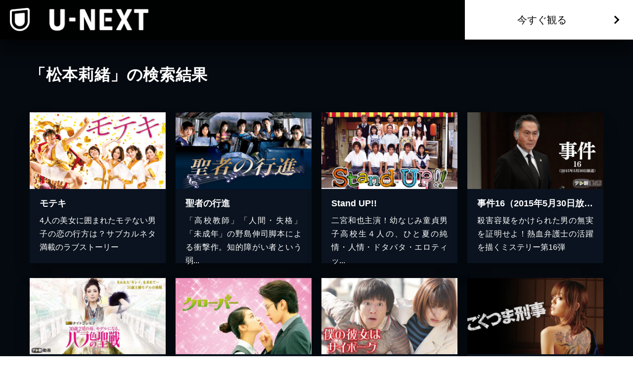

--- FILE ---
content_type: text/css; charset=UTF-8
request_url: https://www.video.unext.jp/_next/static/chunks/39fbafebdea0b36b.css
body_size: 7924
content:
.index-module__t_o9xW__container{color:#fff;flex-direction:column;justify-content:center;align-items:center;width:100%;height:100%;padding:20px;display:flex;position:relative}.index-module__t_o9xW__heading{font-variation-settings:"wght" 600;text-align:center;letter-spacing:.05em;font-size:23px;line-height:1.4}.index-module__t_o9xW__heading small{font-size:15px}.index-module__t_o9xW__titleImage{height:auto;margin-top:20px}.index-module__t_o9xW__panelsGrid{grid-template-rows:repeat(3,1fr);grid-template-columns:repeat(3,1fr);gap:5px;width:100%;margin:24px auto 0;display:grid}.index-module__t_o9xW__panel{border:2px solid #9a9a9a;border-radius:12px;flex-direction:column;justify-content:center;align-items:center;padding:10px 0 25px;display:flex}.index-module__t_o9xW__panelUsed{background:linear-gradient(#fff0 0%,#ffffff0d 50%,#ffffff80 100%);box-shadow:inset 0 0 15px #ffffff80}.index-module__t_o9xW__panelUnused{opacity:.5}.index-module__t_o9xW__panelIcon{object-fit:contain;width:80px;height:80px}.index-module__t_o9xW__panelUsed .index-module__t_o9xW__panelIcon{filter:drop-shadow(0 0 13px #ffffff80)}.index-module__t_o9xW__panelUnused .index-module__t_o9xW__panelIcon{filter:none}.index-module__t_o9xW__panelName{font-variation-settings:"wght" 500;font-size:13px;line-height:1}.index-module__t_o9xW__devicePanel{grid-column:span 2;justify-content:center;align-items:center;display:flex}.index-module__t_o9xW__deviceImage{object-fit:contain;filter:drop-shadow(0 0 15px #ffffff80);height:calc(100% - 35px);display:block}
.index-module__2k24Ma__slide{flex-direction:column;justify-content:center;width:calc(100% - 50px);height:100%;margin:0 auto;display:flex}.index-module__2k24Ma__text{font-variation-settings:"wght" 700;font-size:25px;line-height:1.6}
.index-module__sSgqAa__wrap{color:#fff;flex-direction:column;justify-content:center;align-items:center;width:calc(100% - 50px);max-width:400px;height:100%;display:flex}.index-module__sSgqAa__heading{font-variation-settings:"wght" 600;text-align:center;letter-spacing:.05em;font-size:23px;line-height:1.6}.index-module__sSgqAa__heading small{font-size:14px}.index-module__sSgqAa__heading em{font-size:24px;font-style:normal}.index-module__sSgqAa__categoryButtons{flex-wrap:wrap;gap:5px;width:100%;margin-top:24px;display:flex}.index-module__sSgqAa__categoryButton{font-variation-settings:"wght" 500;color:#5a5a5a;letter-spacing:.05em;cursor:pointer;border-radius:25px;flex-grow:1;height:50px;font-size:16px;font-weight:700;transition:color .2s;position:relative;overflow:hidden}.index-module__sSgqAa__categoryButton:before,.index-module__sSgqAa__categoryButton:after{z-index:-1;content:"";background-position:50%;background-size:cover;width:100%;height:100%;transition:opacity .2s;position:absolute;top:0;left:0}.index-module__sSgqAa__categoryButton:before{opacity:1;background-image:url(/img/template/myU/btnBg.png)}.index-module__sSgqAa__categoryButton:after{opacity:0;background-image:url(/img/template/myU/btnBgActive.png);border-radius:25px;box-shadow:inset 0 0 0 2px #ffffff78}.index-module__sSgqAa__categoryButtonActive{color:#fff;text-shadow:0 0 10px #09006f99}.index-module__sSgqAa__categoryButtonActive:before{opacity:0}.index-module__sSgqAa__categoryButtonActive:after{opacity:1}.index-module__sSgqAa__typeButtons{flex-wrap:wrap;justify-content:center;gap:5px;width:100%;margin-top:20px;display:flex}.index-module__sSgqAa__typeButton{font-variation-settings:"wght" 500;color:#5a5a5a;letter-spacing:.05em;cursor:pointer;border-radius:18px;height:34px;padding:0 23px;font-size:14px;font-weight:700;transition:color .2s;position:relative;overflow:hidden}.index-module__sSgqAa__typeButton:before,.index-module__sSgqAa__typeButton:after{z-index:-1;content:"";background-position:50%;background-size:cover;width:100%;height:100%;transition:opacity .2s;position:absolute;top:0;left:0}.index-module__sSgqAa__typeButton:before{opacity:1;background-image:url(/img/template/myU/videoCredit/subBtnBg.png)}.index-module__sSgqAa__typeButton:after{opacity:0;background-image:url(/img/template/myU/videoCredit/subBtnBgActive.png);border-radius:18px;box-shadow:inset 0 0 0 2px #ffffff78}.index-module__sSgqAa__typeButtonActive{color:#fff;text-shadow:0 0 10px #09006f99}.index-module__sSgqAa__typeButtonActive:before{opacity:0}.index-module__sSgqAa__typeButtonActive:after{opacity:1}.index-module__sSgqAa__noDataText{text-align:center;height:290px;padding-top:100px;font-size:18px}.index-module__sSgqAa__namesList{flex-direction:column;gap:10px;width:100%;margin-top:20px;display:flex}.index-module__sSgqAa__name{border-radius:10px;align-items:center;height:50px;display:flex;box-shadow:inset 0 0 0 2px #ffffff78}.index-module__sSgqAa__nameRank{flex-shrink:0;width:25px;height:auto;margin-left:12px;transform:translateY(2px)}.index-module__sSgqAa__name1{background:linear-gradient(90deg,#ffa439,#ffe765 25%,#fff 50%,#fff)}.index-module__sSgqAa__name2{background:linear-gradient(90deg,#7a6c95,#d6d6d6 25%,#fff 50%,#fff)}.index-module__sSgqAa__name3{background:linear-gradient(90deg,#ce4e0b,#dfb17c 25%,#fff 50%,#fff)}.index-module__sSgqAa__name4,.index-module__sSgqAa__name5{background:linear-gradient(90deg,#000a88,#88bdff 25%,#fff 50%,#fff)}.index-module__sSgqAa__nameText{text-overflow:ellipsis;font-variation-settings:"wght" 700;color:#000;white-space:nowrap;filter:drop-shadow(0 0 10px #fff);flex:1;margin-left:20px;padding-right:15px;font-size:17px;line-height:1;overflow:hidden}.index-module__sSgqAa__nameHidden{visibility:hidden}
.index-module__vQjRXW__wrap{flex-direction:column;justify-content:center;align-items:center;width:calc(100% - 50px);height:100%;display:flex}.index-module__vQjRXW__heading{font-variation-settings:"wght" 600;color:var(--white);text-align:center;letter-spacing:.05em;font-size:23px;line-height:1.6}.index-module__vQjRXW__heading small{font-size:14px}.index-module__vQjRXW__heading em{font-size:24px;font-style:normal}.index-module__vQjRXW__legendWrap{grid-template-columns:repeat(2,1fr);gap:10px;width:100%;display:grid}.index-module__vQjRXW__legendItem{border:2px solid #ffffff80;border-radius:10px;grid-template-columns:20px 1fr;align-items:center;gap:8px;height:45px;padding-left:11px;display:grid;box-shadow:inset 0 0 20px #ffffff82}.index-module__vQjRXW__legendIcon{background:var(--color);border-radius:50%;width:20px;height:20px}.index-module__vQjRXW__legendText{font-variation-settings:"wght" 500;font-size:13px}.index-module__vQjRXW__chartWrap{width:250px;height:250px;position:relative}.index-module__vQjRXW__chartBorder{z-index:2;position:absolute;top:-2px;left:-2px}.index-module__vQjRXW__chartSvg{transform:rotate(-90deg)}
.index-module__Q7pZeW__wrap{color:#fff;flex-direction:column;justify-content:center;align-items:center;width:100%;height:100%;display:flex}.index-module__Q7pZeW__heading{font-variation-settings:"wght" 600;text-align:center;letter-spacing:.05em;margin-bottom:22px;font-size:24px;line-height:1.4}.index-module__Q7pZeW__heading em{font-size:38px;font-style:normal}.index-module__Q7pZeW__heading strong{font-size:36px;font-style:normal}
.index-module__tM3aka__container{width:340px;height:147px;margin-top:30px;position:relative}.index-module__tM3aka__pyramidWrapper{width:170px;height:170px;position:relative}.index-module__tM3aka__pyramidBorder{position:absolute;top:-2px}.index-module__tM3aka__pyramid{width:170px;height:147px;display:block}.index-module__tM3aka__userIcon{filter:drop-shadow(0 4px 3px #00000029);width:30px;height:30px;transition:top 1s,left 1s;position:absolute;top:110px;left:126px;transform:translate(50%)}.index-module__tM3aka__userIconGold.index-module__tM3aka__userIconAnimated{top:7px;left:70px}.index-module__tM3aka__userIconSilver.index-module__tM3aka__userIconAnimated{top:57px;left:96px}.index-module__tM3aka__userIconBronze.index-module__tM3aka__userIconAnimated{top:110px;left:126px}.index-module__tM3aka__speechBubble{background-image:url(/img/template/myU/videoNum/speechBubble.png);background-position:50%;background-repeat:no-repeat;background-size:cover;justify-content:center;align-items:center;width:198px;height:106px;display:flex;position:absolute;top:0;right:0}.index-module__tM3aka__message{font-variation-settings:"wght" 500;color:#fff;letter-spacing:.05em;font-size:16px;font-weight:700;line-height:1.6}
.index-module__W9Uu9a__wrap{background:var(--color-black);justify-content:center;align-items:center;width:100vw;height:100dvh;display:flex;position:fixed;top:0;left:0}.index-module__W9Uu9a__bgPc{filter:brightness(.85)blur(40px);background:url(/img/template/myU/bg/bgPc.webp) 50%/cover no-repeat;display:block;position:absolute;inset:0}.index-module__W9Uu9a__texture{mix-blend-mode:overlay;opacity:.2;background:url(/img/template/myU/texture.webp) 50%/390px;position:absolute;inset:0}.index-module__W9Uu9a__footerPc{display:none}@media (min-width:1024px){.index-module__W9Uu9a__footerPc{flex-direction:column;align-items:flex-end;gap:25px;display:flex;position:absolute;bottom:55px;right:55px}}
:root{--swiper-theme-color:#007aff}:host{z-index:1;margin-left:auto;margin-right:auto;display:block;position:relative}.swiper{z-index:1;margin-left:auto;margin-right:auto;padding:0;list-style:none;display:block;position:relative;overflow:hidden}.swiper-vertical>.swiper-wrapper{flex-direction:column}.swiper-wrapper{z-index:1;width:100%;height:100%;transition-property:transform;transition-timing-function:var(--swiper-wrapper-transition-timing-function,initial);box-sizing:content-box;display:flex;position:relative}.swiper-android .swiper-slide,.swiper-ios .swiper-slide,.swiper-wrapper{transform:translate(0,0)}.swiper-horizontal{touch-action:pan-y}.swiper-vertical{touch-action:pan-x}.swiper-slide{flex-shrink:0;width:100%;height:100%;transition-property:transform;display:block;position:relative}.swiper-slide-invisible-blank{visibility:hidden}.swiper-autoheight,.swiper-autoheight .swiper-slide{height:auto}.swiper-autoheight .swiper-wrapper{align-items:flex-start;transition-property:transform,height}.swiper-backface-hidden .swiper-slide{backface-visibility:hidden;transform:translateZ(0)}.swiper-3d.swiper-css-mode .swiper-wrapper{perspective:1200px}.swiper-3d .swiper-wrapper{transform-style:preserve-3d}.swiper-3d{perspective:1200px}.swiper-3d .swiper-slide,.swiper-3d .swiper-cube-shadow{transform-style:preserve-3d}.swiper-css-mode>.swiper-wrapper{scrollbar-width:none;-ms-overflow-style:none;overflow:auto}.swiper-css-mode>.swiper-wrapper::-webkit-scrollbar{display:none}.swiper-css-mode>.swiper-wrapper>.swiper-slide{scroll-snap-align:start start}.swiper-css-mode.swiper-horizontal>.swiper-wrapper{scroll-snap-type:x mandatory}.swiper-css-mode.swiper-vertical>.swiper-wrapper{scroll-snap-type:y mandatory}.swiper-css-mode.swiper-free-mode>.swiper-wrapper{scroll-snap-type:none}.swiper-css-mode.swiper-free-mode>.swiper-wrapper>.swiper-slide{scroll-snap-align:none}.swiper-css-mode.swiper-centered>.swiper-wrapper:before{content:"";flex-shrink:0;order:9999}.swiper-css-mode.swiper-centered>.swiper-wrapper>.swiper-slide{scroll-snap-align:center center;scroll-snap-stop:always}.swiper-css-mode.swiper-centered.swiper-horizontal>.swiper-wrapper>.swiper-slide:first-child{margin-inline-start:var(--swiper-centered-offset-before)}.swiper-css-mode.swiper-centered.swiper-horizontal>.swiper-wrapper:before{height:100%;min-height:1px;width:var(--swiper-centered-offset-after)}.swiper-css-mode.swiper-centered.swiper-vertical>.swiper-wrapper>.swiper-slide:first-child{margin-block-start:var(--swiper-centered-offset-before)}.swiper-css-mode.swiper-centered.swiper-vertical>.swiper-wrapper:before{width:100%;min-width:1px;height:var(--swiper-centered-offset-after)}.swiper-3d .swiper-slide-shadow,.swiper-3d .swiper-slide-shadow-left,.swiper-3d .swiper-slide-shadow-right,.swiper-3d .swiper-slide-shadow-top,.swiper-3d .swiper-slide-shadow-bottom,.swiper-3d .swiper-slide-shadow,.swiper-3d .swiper-slide-shadow-left,.swiper-3d .swiper-slide-shadow-right,.swiper-3d .swiper-slide-shadow-top,.swiper-3d .swiper-slide-shadow-bottom{pointer-events:none;z-index:10;width:100%;height:100%;position:absolute;top:0;left:0}.swiper-3d .swiper-slide-shadow{background:#00000026}.swiper-3d .swiper-slide-shadow-left{background-image:linear-gradient(270deg,#00000080,#0000)}.swiper-3d .swiper-slide-shadow-right{background-image:linear-gradient(90deg,#00000080,#0000)}.swiper-3d .swiper-slide-shadow-top{background-image:linear-gradient(#0000,#00000080)}.swiper-3d .swiper-slide-shadow-bottom{background-image:linear-gradient(#00000080,#0000)}.swiper-lazy-preloader{z-index:10;transform-origin:50%;box-sizing:border-box;border:4px solid var(--swiper-preloader-color,var(--swiper-theme-color));border-top-color:#0000;border-radius:50%;width:42px;height:42px;margin-top:-21px;margin-left:-21px;position:absolute;top:50%;left:50%}:is(.swiper:not(.swiper-watch-progress),.swiper-watch-progress .swiper-slide-visible) .swiper-lazy-preloader{animation:1s linear infinite swiper-preloader-spin}.swiper-lazy-preloader-white{--swiper-preloader-color:#fff}.swiper-lazy-preloader-black{--swiper-preloader-color:#000}@keyframes swiper-preloader-spin{0%{transform:rotate(0)}to{transform:rotate(360deg)}}
.index-module__7uldUa__wrap{max-width:500px;margin:0 auto;position:relative}.index-module__7uldUa__wrap.index-module__7uldUa__cursorLeft{cursor:url(/img/organism/general/comicSampleHorizontal/next.png),default}.index-module__7uldUa__wrap.index-module__7uldUa__cursorRight{cursor:url(/img/organism/general/comicSampleHorizontal/prev.png),default}.index-module__7uldUa__swiperSlide{flex-direction:column;justify-content:center;height:auto;display:flex}.index-module__7uldUa__swiperGuideWrap{z-index:20;gap:12px;display:flex;position:absolute;top:50%;left:0;transform:translateY(-50%)}@media (min-width:1024px){.index-module__7uldUa__swiperGuideWrap{left:-20px;right:auto}}
.index-module__l2Ti3a__arrowWrap{appearance:none;background-color:var(--color-dark);place-content:center;width:52px;height:52px;padding:10px;display:grid}.index-module__l2Ti3a__arrow{border-top:solid 2px var(--color-white);border-left:solid 2px var(--color-white);width:7px;height:7px;position:relative;left:50%;transform:translate(-50%)rotate(-45deg)}@media (min-width:1024px){.index-module__l2Ti3a__arrow{border-top-width:3px;border-left-width:3px;width:10px;height:10px}}.index-module__l2Ti3a__text{color:var(--color-white);background:linear-gradient(90deg,hsl(from var(--color-dark)h s l/100%)0%,hsl(from var(--color-dark)h s l/0%)100%);padding:8px;font-size:16px;font-weight:700;line-height:18px}
.index-module__D2mAsq__wrap{text-align:center}@media (min-width:1024px){.index-module__D2mAsq__wrap{text-align:left}}.index-module__D2mAsq__text{letter-spacing:.08em;font-size:14px;line-height:1}@media (min-width:1024px){.index-module__D2mAsq__text{font-size:24px}}.index-module__D2mAsq__bigLetters{font-size:21px;font-weight:400}@media (min-width:1024px){.index-module__D2mAsq__bigLetters{font-size:40px}}.index-module__D2mAsq__price{font-family:var(--font-barlow);font-size:1.15em;font-weight:400;display:inline-block;transform:translateY(.02em)}.index-module__D2mAsq__ctaWrap{max-width:380px;margin-inline:auto}@media (min-width:1024px){.index-module__D2mAsq__ctaWrap{margin-inline:0}}
.index-module__4NT1JW__spWrap{flex-wrap:wrap;justify-content:space-between;max-width:600px;margin:0 auto;padding:0 12px;display:flex}@media (min-width:1024px){.index-module__4NT1JW__spWrap{display:none}}.index-module__4NT1JW__pcWrap{display:none}@media (min-width:1024px){.index-module__4NT1JW__pcWrap{flex-direction:row;justify-content:space-between;display:flex}}.index-module__4NT1JW__pcLeftWrap{width:63%}.index-module__4NT1JW__leadWrap{text-align:center;width:100%}@media (min-width:1024px){.index-module__4NT1JW__leadWrap{text-align:left;padding-left:0}}.index-module__4NT1JW__thumbnailWrap{width:calc(50% - 32px);max-width:336px;min-height:175px;margin-top:35px}@media (min-width:1024px){.index-module__4NT1JW__thumbnailWrap{width:35%;margin-top:0}}.index-module__4NT1JW__titleInfoWrap{width:50%;margin-top:35px}@media (min-width:1024px){.index-module__4NT1JW__titleInfoWrap{margin-top:60px}}.index-module__4NT1JW__ctaWrap{width:100%;margin-top:30px}.index-module__4NT1JW__background{z-index:-1;background:center/cover var(--bgSp);filter:blur(20px);width:calc(100vw + 40px);height:calc(100% + 40px);max-height:500px;position:absolute;top:-20px;left:-20px;overflow:hidden}@media (min-width:1024px){.index-module__4NT1JW__background{background-image:var(--bgPc);max-height:750px}}.index-module__4NT1JW__background:before{content:"";background:linear-gradient(#000000b3 0% 50%,#000000d9 65%,#000000ec 75.5%,#000000f6 82.85%,#000000fa 88%,#000 100%);width:100%;height:100%;position:absolute}
.index-module__l4pcbW__text{color:var(--color-bright);letter-spacing:.05em;font-size:20px;line-height:1}@media (min-width:1024px){.index-module__l4pcbW__text{font-size:36px;font-weight:400}}.index-module__l4pcbW__serviceName{font-family:var(--font-barlow);font-size:1.15em;display:inline-block;transform:translateY(.02em)}
.index-module__aMzWbW__text{color:var(--color-white);text-align:var(--textAlignSp);letter-spacing:.04em;font-size:32px;font-weight:400;line-height:1.45}@media (min-width:1024px){.index-module__aMzWbW__text{text-align:var(--textAlignPc);font-size:36px}}.index-module__aMzWbW__text em{font-family:var(--font-barlow);vertical-align:-1%;letter-spacing:.05em;font-size:36px;font-style:normal;font-weight:400;line-height:1}.index-module__aMzWbW__text small{font-size:10px}.index-module__aMzWbW__text span{display:inline-block}.index-module__aMzWbW__text strong{color:var(--color-bright);font-weight:400}
.index-module__no97iq__title{color:var(--color-white);text-align:justify;font-size:16px;font-weight:400;line-height:1.3}@media (min-width:1024px){.index-module__no97iq__title{font-size:24px}}.index-module__no97iq__sakuhinNum{color:var(--color-bright);font-size:12px}@media (min-width:1024px){.index-module__no97iq__sakuhinNum{font-size:16px}}.index-module__no97iq__price{color:var(--color-white);font-size:14px}@media (min-width:1024px){.index-module__no97iq__price{vertical-align:top;margin-top:4px;font-size:16px;display:inline-block}}.index-module__no97iq__sample{width:94.5px;height:32px;color:var(--color-bright);text-align:center;background-color:var(--color-white);margin-top:1em;font-size:12px;line-height:32px;text-decoration:none;display:block}@media (min-width:1024px){.index-module__no97iq__sample{width:120px;height:38px;margin-top:8px;margin-left:1em;font-size:16px;line-height:38px;display:inline-block}}@media (any-hover:hover){.index-module__no97iq__sample:hover{color:var(--color-white);background-color:var(--color-bright)}}.index-module__no97iq__sample:visited{color:var(--color-bright)}
.index-module__V-TjFG__accordionBtn{cursor:pointer;width:50px;margin-inline:auto;display:block}.index-module__V-TjFG__accordionContent{grid-template-rows:0fr;transition:grid-template-rows .4s;display:grid}.index-module__V-TjFG__accordionContent>div{overflow:hidden}.index-module__V-TjFG__accordionContent.index-module__V-TjFG__isOpen{grid-template-rows:1fr}.index-module__V-TjFG__cta{width:calc(100% - 20px);max-width:386px;height:60px;color:var(--color-white);text-align:center;letter-spacing:.03em;background:var(--color-dark);margin:40px auto 0;font-size:16px;display:block}@media (any-hover:hover){.index-module__V-TjFG__cta{transition:filter .3s}.index-module__V-TjFG__cta:hover{filter:brightness(115%)}}.index-module__V-TjFG__cta:visited{color:var(--color-white)}.index-module__V-TjFG__cta p{padding-top:13px;line-height:1}.index-module__V-TjFG__cta small{margin-top:7px;line-height:1;display:block}.index-module__V-TjFG__textLink{text-align:right;width:calc(100% - 20px);max-width:386px;margin:1em auto 0;font-weight:700;text-decoration:underline;display:block}
.index-module__8gZ9xq__wrap{z-index:999;background-color:var(--color-dark_H-1_S97per_L60per);width:100%;height:auto;position:relative;overflow:hidden}@media (min-width:1024px){.index-module__8gZ9xq__wrap{align-items:center;height:calc(60vw - 330px);min-height:500px;display:flex}}@media (min-width:1024px){.index-module__8gZ9xq__pcBelt{position:absolute;top:0;bottom:0;left:0}}
.index-module__sFSq8W__wrap{background-color:var(--color-dark_L-4)}
.index-module__jUs_bG__panels{flex-wrap:wrap;justify-content:space-between;display:flex}@media (min-width:1024px){.index-module__jUs_bG__panels{margin:0 auto}}.index-module__jUs_bG__panel{background-color:var(--color-bright);width:calc(50% - 5px);margin-top:10px;padding:30px 15px 20px}@media (min-width:1024px){.index-module__jUs_bG__panel{width:calc(25% - 10px);padding-bottom:40px}}.index-module__jUs_bG__icon{width:110px;margin:0 auto;display:block}@media (min-width:1024px){.index-module__jUs_bG__icon{width:150px}}.index-module__jUs_bG__panelHeading{color:var(--color-white);font-size:16px;line-height:1.45}@media (min-width:1024px){.index-module__jUs_bG__panelHeading{font-size:18px;font-weight:700}}.index-module__jUs_bG__panelSubheading{color:var(--color-white);font-size:12px;font-weight:700}@media (min-width:1024px){.index-module__jUs_bG__panelSubheading{font-size:14px}}.index-module__jUs_bG__channel{color:var(--color-white);font-size:12px}
.index-module__IvSLyW__wrap{background:var(--color-white)}
.index-module__3GjGAW__wrap{color:var(--color-white);flex-direction:column;display:flex;position:relative}@media (min-width:1024px){.index-module__3GjGAW__wrap{flex-direction:row-reverse}}.index-module__3GjGAW__mainWrap{padding:20px 20px 60px;position:relative;overflow:hidden}@media (min-width:1024px){.index-module__3GjGAW__mainWrap{width:calc(100% - 80px);padding:105px 40px 80px}}.index-module__3GjGAW__mainWrap:after{z-index:-2;content:"";background-color:var(--color-dark_L-4);width:100%;height:100%;position:absolute;top:0;left:0}.index-module__3GjGAW__mainInner{max-width:1000px;margin:0 auto}.index-module__3GjGAW__infoPanelsWrap{margin-top:40px}@media (min-width:1024px){.index-module__3GjGAW__infoPanelsWrap{margin-top:70px}}@media (min-width:1024px){.index-module__3GjGAW__geometricPc{position:absolute;top:0;bottom:0;left:0}}
.index-module__ACKoIa__btn{width:calc(100% - 20px);max-width:386px;height:60px;color:var(--color-white);text-align:center;letter-spacing:.03em;background:var(--color-dark);margin-inline:auto;font-size:16px;line-height:60px;display:block}@media (any-hover:hover){.index-module__ACKoIa__btn{transition:filter .3s}.index-module__ACKoIa__btn:hover{filter:brightness(115%)}}.index-module__ACKoIa__btn:visited{color:var(--color-white)}.index-module__ACKoIa__textLink{text-align:right;width:calc(100% - 20px);max-width:386px;margin:1em auto 0;font-weight:700;text-decoration:underline;display:block}
.index-module__EiAbwa__wrap{border-bottom:1px solid #707070}@media (min-width:1024px){.index-module__EiAbwa__wrap{border-width:2px}}.index-module__EiAbwa__textWrap{display:flex}.index-module__EiAbwa__number{width:2em}.index-module__EiAbwa__body{width:calc(100% - 2em)}
.index-module__ic5a8q__wrap{width:100%;max-width:560px;height:auto;max-height:208px;margin:0 auto;position:relative}@media (min-width:1024px){.index-module__ic5a8q__wrap{display:none}}.index-module__ic5a8q__ctaWrap{width:calc(100% - 40px);margin:0 auto}.index-module__ic5a8q__leadText{-webkit-line-clamp:4;color:var(--color-white);text-align:center;letter-spacing:.1em;-webkit-box-orient:vertical;padding:0 20px;font-size:16px;font-weight:700;line-height:1.6;display:-webkit-box;overflow:hidden}
.index-module__w1xUMa__wrap{background-color:var(--color-dark_L-4)}
.index-module__wcDQ1a__wrap{background-color:#01050af5;width:100%;max-width:500px;height:100vh;max-height:900px;position:relative}@media (min-width:1024px){.index-module__wcDQ1a__wrap{border-radius:15px;width:390px;max-width:none;height:650px;max-height:none;overflow:hidden}}.index-module__wcDQ1a__swiper{width:100%;height:100%}@media (min-width:1024px){.index-module__wcDQ1a__swiper{width:390px;height:650px}}.index-module__wcDQ1a__animateShapes{filter:brightness(.85)blur(40px);animation:120s linear infinite index-module__wcDQ1a__scrollUp;position:absolute}@keyframes index-module__wcDQ1a__scrollUp{0%{transform:translateY(0)}to{transform:translateY(-50%)}}.index-module__wcDQ1a__animateShape1{margin-top:72.8205%}.index-module__wcDQ1a__animateShape2{margin-top:46.6667%}.index-module__wcDQ1a__animateShape3{margin-top:15.3846%}.index-module__wcDQ1a__animateShape4{margin-top:43.5897%}.index-module__wcDQ1a__animateShape5{margin-top:37.5641%}.index-module__wcDQ1a__slide{color:var(--color-white);justify-content:center;align-items:center;display:flex}.index-module__wcDQ1a__texture{mix-blend-mode:overlay;opacity:.1;background:url(/img/template/myU/texture.webp) 50%/390px;position:absolute;inset:0}.index-module__wcDQ1a__eyecatchShapes{opacity:0;transition:opacity .5s;position:absolute;bottom:0;left:0;right:0}.index-module__wcDQ1a__eyecatchShapes.index-module__wcDQ1a__isMobile{position:fixed}.index-module__wcDQ1a__eyecatchShapes.index-module__wcDQ1a__isVisible{opacity:1}.index-module__wcDQ1a__messageBg{object-fit:cover;opacity:0;width:100%;height:100%;transition:opacity 1s;position:absolute;top:0;left:0}.index-module__wcDQ1a__messageBg.index-module__wcDQ1a__isVisible{opacity:1;animation:6s ease-in-out infinite forwards index-module__wcDQ1a__hueRotateCycle}@keyframes index-module__wcDQ1a__hueRotateCycle{0%,10%{filter:hue-rotate()}to{filter:hue-rotate(360deg)}}
.index-module__sWod6W__wrap{color:var(--color-white);background:#162564}.index-module__sWod6W__textWrap{padding:26px 20px 24px}@media (min-width:1024px){.index-module__sWod6W__textWrap{padding-bottom:35px}}.index-module__sWod6W__title{font-size:23px;font-weight:400}@media (min-width:1024px){.index-module__sWod6W__title{font-size:28px;font-weight:700}}.index-module__sWod6W__text{font-size:15px}
.index-module__c0U6aq__wrap{color:var(--mappedColor-text);letter-spacing:.02em;white-space:pre-line}.index-module__c0U6aq__wrap>:first-child{margin-top:0}.index-module__c0U6aq__wrap h3,.index-module__c0U6aq__wrap h4{letter-spacing:.05em;font-weight:700;line-height:1.5}.index-module__c0U6aq__wrap h3{margin-top:30px;font-size:21px}@media (min-width:1024px){.index-module__c0U6aq__wrap h3{margin-top:60px;font-size:24px}}.index-module__c0U6aq__wrap h4{margin-top:30px;font-size:17px}@media (min-width:1024px){.index-module__c0U6aq__wrap h4{margin-top:60px;font-size:20px}}.index-module__c0U6aq__wrap p{text-align:var(--textAlignSp);margin-top:10px;font-size:15px;line-height:1.8}@media (min-width:1024px){.index-module__c0U6aq__wrap p{text-align:var(--textAlignPc);margin-top:20px;font-size:16px}}.index-module__c0U6aq__wrap p:has(>small){line-height:1.2}.index-module__c0U6aq__wrap p b{font-style:bold}.index-module__c0U6aq__wrap p a{text-decoration:underline;display:inline}@media (min-width:1024px){.index-module__c0U6aq__wrap p a{transition:opacity .2s}.index-module__c0U6aq__wrap p a:hover{opacity:.5}}.index-module__c0U6aq__wrap p small{opacity:.8;font-size:10px}
.index-module__6jKFmq__price{color:var(--color-white);text-align:center;font-size:26px;font-weight:700;line-height:1.4}@media (min-width:1024px){.index-module__6jKFmq__price{font-size:40px}}.index-module__6jKFmq__price small{font-size:10px}.index-module__6jKFmq__priceNum{color:var(--color-bright);text-align:center;font-size:56px;font-weight:700;line-height:1}@media (min-width:1024px){.index-module__6jKFmq__priceNum{font-size:80px}}.index-module__6jKFmq__priceUnit{font-size:36px}@media (min-width:1024px){.index-module__6jKFmq__priceUnit{font-size:40px}}
@media (min-width:1024px){.index-module___naI3a__spText{display:none}}.index-module___naI3a__pcText{display:none}@media (min-width:1024px){.index-module___naI3a__pcText{display:inline}}
.index-module__R5MAJa__heading{cursor:pointer;background-color:var(--color-dark_S-8_Lplus2);justify-content:space-between;align-items:center;padding:20px;display:flex;position:relative}@media (min-width:1024px){.index-module__R5MAJa__heading{padding:30px 80px}}.index-module__R5MAJa__headingText{font-size:14px;line-height:1}@media (min-width:1024px){.index-module__R5MAJa__headingText{font-size:20px}}.index-module__R5MAJa__panel{background-color:var(--color-dark_S-8_Lplus2);grid-template-rows:0fr;margin-top:2px;transition:grid-template-rows .4s;display:grid}.index-module__R5MAJa__panel.index-module__R5MAJa__isOpen{grid-template-rows:1fr}.index-module__R5MAJa__panelInner{opacity:0;transition:opacity .4s;overflow:hidden}.index-module__R5MAJa__panelInner.index-module__R5MAJa__isOpen{opacity:1}.index-module__R5MAJa__content{text-align:justify;padding:20px;font-size:12px;line-height:1.83}@media (min-width:1024px){.index-module__R5MAJa__content{padding:32px 80px;font-size:14px}}
.index-module__LevGcG__wrap{flex-direction:column;height:100vh;display:flex}.index-module__LevGcG__main{flex:1}.index-module__LevGcG__header{background:var(--color-dark);padding:30px 20px}.index-module__LevGcG__headerText{color:var(--color-white);text-align:center;letter-spacing:.05em;margin-top:25px;font-size:18px;font-weight:700;line-height:1}.index-module__LevGcG__logo{width:335px;margin:0 auto;display:block}.index-module__LevGcG__contentsArea{color:var(--color-black);padding:0 20px}
.index-module__O3Aiaa__steps{grid-template-columns:1fr;gap:20px;display:grid}@media (min-width:1024px){.index-module__O3Aiaa__steps{grid-template-columns:repeat(3,1fr)}}
.index-module__WSgbYa__wrap{width:100%;height:auto;position:relative}@media (min-width:1024px){.index-module__WSgbYa__wrap{z-index:1;max-width:420px;left:140px}}.index-module__WSgbYa__featureName{color:var(--color-bright);text-align:center;letter-spacing:.02em;padding:0 20px;font-size:27px;font-weight:700;line-height:1.4}@media (min-width:1024px){.index-module__WSgbYa__featureName{text-align:left;padding:0;font-size:28px}}.index-module__WSgbYa__pcView{display:none}@media (min-width:1024px){.index-module__WSgbYa__pcView{display:block}}.index-module__WSgbYa__leadText{-webkit-line-clamp:4;color:var(--color-white);text-align:left;letter-spacing:.1em;-webkit-box-orient:vertical;font-size:16px;font-weight:700;line-height:1.6;display:-webkit-box;overflow:hidden}.index-module__WSgbYa__ctaWrap{max-width:386px;margin:0 auto 0 0}
.index-module__7ZYMlG__wrap{background-color:var(--color-dark_L-4)}.index-module__7ZYMlG__vSpaceCancel{margin-bottom:-30px}@media (min-width:1024px){.index-module__7ZYMlG__vSpaceCancel{margin-bottom:-60px}}
.index-module__T0Kqga__wrap{z-index:var(--zIndex2);background-color:var(--color-dark_H-1_S97per_L60per);flex-direction:column;display:flex;position:relative;overflow:hidden}@media (min-width:1024px){.index-module__T0Kqga__wrap{flex-direction:row;height:40vw;max-height:calc(100vh - 120px);overflow-y:hidden}.index-module__T0Kqga__wrap:before,.index-module__T0Kqga__wrap:after{z-index:-1;content:"";width:100%;height:100%;position:absolute}.index-module__T0Kqga__wrap:before{background-image:var(--bgImg);background-size:cover}.index-module__T0Kqga__wrap:after{-webkit-backdrop-filter:blur(30px);backdrop-filter:blur(30px);background-image:linear-gradient(#07080a66 40% 80%,#07080a 100%),linear-gradient(90deg,#07080a,#07080a80 60%)}}@media (min-width:1024px){.index-module__T0Kqga__contents{flex-direction:row-reverse;justify-content:space-between;align-items:center;width:calc(100% - 240px);min-width:900px;margin:0 auto;display:flex}}@media (min-width:1024px){.index-module__T0Kqga__svgBeltWrap{margin-top:80px}}.index-module__T0Kqga__textAreaWrap{padding:20px 20px 26px}@media (min-width:1024px){.index-module__T0Kqga__textAreaWrap{width:450px;padding:0}}@media (min-width:1024px){.index-module__T0Kqga__pictureArea{width:calc(100% - 500px)}}
.index-module__0UoNoq__trigger{z-index:var(--zIndex1);border:solid 1px var(--color-white);background:#00000059;border-radius:50%;flex-direction:column;justify-content:center;align-items:center;gap:2px;width:37px;height:37px;display:flex;position:absolute;top:calc(93% - 52px);right:15px}@media (min-width:1024px){.index-module__0UoNoq__trigger{top:auto;bottom:15px}}.index-module__0UoNoq__triggerLine{background:var(--color-white);transform-origin:0 0;width:17px;height:3px;transition:transform .1s}.index-module__0UoNoq__isOpen .index-module__0UoNoq__triggerLine:first-child{transform:rotate(45deg)translate(3px,-3px)}.index-module__0UoNoq__isOpen .index-module__0UoNoq__triggerLine:nth-child(2){background:var(--color-transparent);opacity:0}.index-module__0UoNoq__isOpen .index-module__0UoNoq__triggerLine:nth-child(3){transform:rotate(-45deg)translateY(3px)}.index-module__0UoNoq__overlay{z-index:var(--zIndex3);width:100%;height:100%;position:absolute;top:0;left:0}.index-module__0UoNoq__menu{z-index:var(--zIndexmax);border:solid 1px var(--color-white);-webkit-backdrop-filter:blur(35px);backdrop-filter:blur(35px);background:#ffffff1a;border-radius:5px;width:225px;height:calc(min(100svh,100%) - 180px);display:none;position:absolute;top:50%;left:50%;transform:translate(-50%,-50%)}.index-module__0UoNoq__menu.index-module__0UoNoq__isOpen{flex-direction:column;justify-content:center;display:flex}.index-module__0UoNoq__menuContent{overflow-y:auto}.index-module__0UoNoq__menuItem{width:100%;color:var(--color-white);text-align:center;padding:16px 0;font-size:16px;font-weight:700;line-height:1;display:block}
.index-module__lBtmMW__note{color:var(--color-lightText);opacity:.8;margin-top:10px;padding:0 20px;font-size:10px;font-weight:400;display:block}@media (min-width:1024px){.index-module__lBtmMW__note{text-align:center}}.index-module__lBtmMW__points{background-color:var(--color-dark);flex-direction:column;display:flex}@media (min-width:1024px){.index-module__lBtmMW__points{flex-direction:row}}
.index-module__Q2by8G__points{text-align:left;background-color:#2b4899;flex-direction:column;display:flex}@media (min-width:1024px){.index-module__Q2by8G__points{flex-direction:row}}
.index-module__vF5EIG__wrap{flex-direction:column;display:flex;overflow:hidden}@media (min-width:1024px){.index-module__vF5EIG__wrap{flex-direction:row-reverse;height:520px}}@media (min-width:1024px){.index-module__vF5EIG__imgSp{display:none}}.index-module__vF5EIG__imgPc{display:none}@media (min-width:1024px){.index-module__vF5EIG__imgPc{background:#333 50%/cover no-repeat;background-image:var(--bgPc);width:calc(100% - 40px);height:520px;display:block}}.index-module__vF5EIG__textWrap{background-color:var(--color-black);padding:26px 20px 28px}@media (min-width:1024px){.index-module__vF5EIG__textWrap{flex-grow:1;align-items:center;width:calc(100% - 40px);padding:10px 40px;display:flex}}
.index-module__2DyGda__wrap{background:var(--color-bright)}@media (min-width:1024px){.index-module__2DyGda__wrap{display:flex}}
.index-module__yo6bzq__modalBox{background:#fff;flex-direction:column;justify-content:center;width:calc(100vw - 40px);max-width:960px;max-height:calc(100vh - 100px);margin:0 auto;display:flex;position:relative}.index-module__yo6bzq__crossBtn{cursor:pointer;width:45px;height:45px;display:block;position:absolute;top:0;right:0}@media (min-width:1024px){.index-module__yo6bzq__crossBtn{width:70px;height:70px}}
.index-module__XWJnQW__info{justify-content:space-between;display:flex}.index-module__XWJnQW__infoHead{text-overflow:ellipsis;overflow-wrap:break-word;white-space:nowrap;width:5em;line-height:1.1;overflow:hidden}.index-module__XWJnQW__infoBody{text-overflow:ellipsis;overflow-wrap:break-word;white-space:nowrap;width:calc(100% - 6em);line-height:1.1;text-decoration:underline;overflow:hidden}@media (any-hover:hover){.index-module__XWJnQW__infoBody{transition:opacity .2s}.index-module__XWJnQW__infoBody:hover{opacity:.7}}
.index-module__XjNOjG__lead{text-align:center;letter-spacing:.05em;margin-top:30px;font-size:21px;font-weight:700;line-height:1.5}.index-module__XjNOjG__lead>span{display:inline-block}.index-module__XjNOjG__heading{text-align:center;margin-top:12px;font-size:27px;font-weight:700;line-height:1.5}.index-module__XjNOjG__heading>span{display:inline-block}.index-module__XjNOjG__note{max-width:400px;color:var(--color-black95per);text-align:center;opacity:.8;margin:37px auto 0;font-size:10px;line-height:1.8;display:block}.index-module__XjNOjG__note>a{color:var(--color-black95per);border-bottom:1px solid #333;line-height:1.3;display:inline-block}
@media (min-width:1024px){.index-module__YAzbQq__stepList{grid-template-columns:143px 1fr;display:grid}}.index-module__YAzbQq__stepLabel{background-color:var(--color-dark);padding:13px}@media (min-width:1024px){.index-module__YAzbQq__stepLabel{align-items:center;padding:20px;display:grid}}.index-module__YAzbQq__stepContent{background-color:var(--color-black4per);padding:20px}
.Step-module__Sn6BpG__wrap{grid-template-rows:subgrid;word-break:break-all;background:#000;grid-row:span 3;gap:20px;padding:40px 20px 44px;display:grid}
.index-module__IYgN0q__wrap{background:var(--color-bright80per);box-shadow:0 20px 30px var(--color-black20per)}
.index-module__uwUqLa__wrap{max-width:750px;margin:0 auto;position:relative;overflow:hidden}@media (min-width:1024px){.index-module__uwUqLa__wrap{width:calc(100vw - 460px);max-width:none;height:calc(56vw - 257.6px);margin:0;position:absolute;top:0;right:0}}.index-module__uwUqLa__wrap:before{content:"";padding-top:56.25%;display:block}@media (min-width:1024px){.index-module__uwUqLa__wrap:after{content:"";background:linear-gradient(0deg,var(--color-dark_H-1_S97per_L60per)0%,var(--color-dark_H-1_S97per_L60per)5%,transparent 60%),linear-gradient(90deg,var(--color-dark_H-1_S97per_L60per),transparent 60%);width:100%;height:100%;position:absolute;top:0;left:0}}.index-module__uwUqLa__imageWrap{opacity:0;width:100%;animation-name:var(--animationName);animation-duration:var(--animationDuration);animation-timing-function:linear;animation-delay:var(--animationDelay);animation-iteration-count:infinite;display:block;position:absolute;top:0;left:0}
.index-module__55cg_q__wrap{background-color:var(--color-dark_L-4)}
.index-module__xIVT1a__marginCanceller{margin-bottom:-15px}@media (min-width:1024px){.index-module__xIVT1a__marginCanceller{margin-bottom:-30px}}
.index-module__1-DtIG__wrap{z-index:2;color:var(--color-lightText);position:relative;overflow:hidden}.index-module__1-DtIG__wrap:before,.index-module__1-DtIG__wrap:after{content:"";position:absolute}.index-module__1-DtIG__wrap:before{z-index:-1;background-color:var(--color-white);opacity:.8;width:100%;height:100%;top:0;left:0}.index-module__1-DtIG__wrap:after{z-index:-2;background:center/cover no-repeat var(--bgSp);filter:blur(6px);width:calc(100% + 20px);height:calc(100% + 20px);top:-10px;left:-10px}@media (min-width:1024px){.index-module__1-DtIG__wrap:after{background-image:var(--bgPc);filter:blur(10px)}}.index-module__1-DtIG__lead{color:var(--color-dark);font-size:21px;line-height:1.47}@media (min-width:1024px){.index-module__1-DtIG__lead{padding-left:20px;font-size:24px}}.index-module__1-DtIG__lead span{display:inline-block}.index-module__1-DtIG__text{text-align:justify}@media (min-width:1024px){.index-module__1-DtIG__text{padding-left:20px}}
.index-module__jwyk6q__bookShadow{box-shadow:0 10px 15px var(--color-black20per)}@media (min-width:1024px){.index-module__jwyk6q__bookShadow{box-shadow:0 20px 30px var(--color-black20per)}}
.index-module__sjZglW__onlyOnBadge{width:110px}@media (min-width:1024px){.index-module__sjZglW__onlyOnBadge{width:168px}}.index-module__sjZglW__heading{color:var(--color-white);letter-spacing:.06em;font-size:20px;line-height:1.5}@media (min-width:1024px){.index-module__sjZglW__heading{font-size:28px}}.index-module__sjZglW__subheading{-webkit-line-clamp:3;color:var(--mappedColor-subheading);letter-spacing:.06em;-webkit-box-orient:vertical;font-size:16px;line-height:1.62;display:-webkit-box;overflow:hidden}@media (min-width:1024px){.index-module__sjZglW__subheading{font-size:24px}}.index-module__sjZglW__dataText{color:var(--color-white);letter-spacing:.05em;margin-top:8px;font-size:12px}@media (min-width:1024px){.index-module__sjZglW__dataText{margin-top:18px;font-size:16px}}.index-module__sjZglW__ctaWrap{max-width:386px;margin-inline:auto}@media (min-width:1024px){.index-module__sjZglW__ctaWrap{margin-left:0}}
.index-module__KsGpAW__wrap{margin:0 auto;position:relative}
.index-module__1Z4hNG__wrap{background-color:#fff}
.index-module__XZEa-q__wrap{width:100%;color:var(--color-white);cursor:pointer;background-color:rgb(0 0 0/calc(var(--orderOfPanel)*.04));padding:44px 20px;position:relative}@media (min-width:1024px){.index-module__XZEa-q__wrap{cursor:auto;padding:44px 40px}}.index-module__XZEa-q__title{font-family:var(--font-barlow);letter-spacing:.02em;font-size:54px;font-weight:500;line-height:1}.index-module__XZEa-q__subTitle{letter-spacing:.03em;margin:8px 0 0;font-size:20px;font-weight:700;line-height:1.5}.index-module__XZEa-q__subTitle>small{font-size:9px}@media (min-width:1024px){.index-module__XZEa-q__subTitle>small{font-size:10px}}.index-module__XZEa-q__content{grid-template-rows:0fr;transition:grid-template-rows .4s;display:grid}@media (min-width:1024px){.index-module__XZEa-q__content{display:block}}.index-module__XZEa-q__content>div{overflow:hidden}.index-module__XZEa-q__content.index-module__XZEa-q__isOpen{grid-template-rows:1fr}.index-module__XZEa-q__contentInner{opacity:0;transition:opacity .4s}@media (min-width:1024px){.index-module__XZEa-q__contentInner{opacity:1}}.index-module__XZEa-q__contentInner.index-module__XZEa-q__isOpen{opacity:1}.index-module__XZEa-q__text{letter-spacing:.03em;margin-top:10px;font-size:16px;line-height:1.67}@media (min-width:1024px){.index-module__XZEa-q__text{margin-top:7px}}.index-module__XZEa-q__notes{opacity:.8;margin-top:10px}.index-module__XZEa-q__note{font-size:10px}.index-module__XZEa-q__note a{text-decoration:underline}.index-module__XZEa-q__accordionBtnWrap{position:absolute;bottom:12px;right:12px}@media (min-width:1024px){.index-module__XZEa-q__accordionBtnWrap{display:none}}
.index-module__e1IOpa__wrap{width:100%;color:var(--color-white);background-color:rgb(0 0 0/calc(var(--orderOfPanel)*.04));padding:44px 20px;position:relative}@media (min-width:1024px){.index-module__e1IOpa__wrap{padding:44px 40px}}.index-module__e1IOpa__title{font-family:var(--font-barlow);color:var(--color-bright);letter-spacing:.02em;font-size:54px;font-weight:500;line-height:1}.index-module__e1IOpa__subTitle{letter-spacing:.03em;margin:8px 0 0;font-size:20px;font-weight:700;line-height:1.5}.index-module__e1IOpa__subTitle>small{font-size:.6em}.index-module__e1IOpa__text{letter-spacing:.03em;margin-top:10px;font-size:16px;line-height:1.67}@media (min-width:1024px){.index-module__e1IOpa__text{margin-top:7px}}
.index-module__Em0GwG__wrap{color:var(--color-white)}.index-module__Em0GwG__wrap strong{color:var(--color-dark)}.index-module__Em0GwG__title{letter-spacing:.05em;font-size:21px;font-weight:700;line-height:1.48}@media (min-width:1024px){.index-module__Em0GwG__title{font-size:28px}}.index-module__Em0GwG__title span{display:inline-block}.index-module__Em0GwG__text{text-align:justify;font-size:15px;line-height:1.7}@media (min-width:1024px){.index-module__Em0GwG__text{font-size:16px}}
.index-module__sDwT-W__wrap{width:100%;color:var(--color-white);cursor:pointer;background-color:rgb(0 0 0/calc(var(--orderOfPanel)*.04));padding:44px 20px;position:relative}@media (min-width:1024px){.index-module__sDwT-W__wrap{cursor:auto;width:100%;padding:44px 40px}}.index-module__sDwT-W__title{font-family:var(--font-barlow);letter-spacing:.02em;font-size:54px;font-weight:500;line-height:1}.index-module__sDwT-W__subTitle{letter-spacing:.03em;margin:8px 0 0;font-size:20px;font-weight:700;line-height:1.5}@media (min-width:1024px){.index-module__sDwT-W__subTitle{max-width:400px}}.index-module__sDwT-W__subTitle>small{font-size:9px}@media (min-width:1024px){.index-module__sDwT-W__subTitle>small{font-size:10px}}.index-module__sDwT-W__subTitle span{display:inline-block}@media (min-width:1024px){.index-module__sDwT-W__subTitle span{display:inline}}.index-module__sDwT-W__content{grid-template-rows:0fr;transition:grid-template-rows .4s;display:grid}@media (min-width:1024px){.index-module__sDwT-W__content{display:block}}.index-module__sDwT-W__content>div{overflow:hidden}.index-module__sDwT-W__content.index-module__sDwT-W__isOpen{grid-template-rows:1fr}.index-module__sDwT-W__contentInner{opacity:0;transition:opacity .4s}@media (min-width:1024px){.index-module__sDwT-W__contentInner{opacity:1}}.index-module__sDwT-W__contentInner.index-module__sDwT-W__isOpen{opacity:1}.index-module__sDwT-W__text{letter-spacing:.03em;margin-top:10px;font-size:16px;line-height:1.67}@media (min-width:1024px){.index-module__sDwT-W__text{margin-top:7px}}.index-module__sDwT-W__notes{opacity:.8;margin-top:10px}.index-module__sDwT-W__note{font-size:10px}.index-module__sDwT-W__note a{text-decoration:underline}.index-module__sDwT-W__accordionBtnWrap{position:absolute;bottom:12px;right:12px}@media (min-width:1024px){.index-module__sDwT-W__accordionBtnWrap{display:none}}
.index-module__FRx_vq__logos{grid-template-columns:repeat(2,1fr);gap:10px;display:grid}@media (min-width:1024px){.index-module__FRx_vq__logos{grid-template-columns:repeat(4,1fr)}}.index-module__FRx_vq__bg{background-color:#2a2a2a}
.index-module__cxBDhW__wrap{background-color:var(--color-dark_L-4)}.index-module__cxBDhW__heading{color:var(--color-white);text-align:left;letter-spacing:.02em;padding-left:55px;font-size:24px;font-weight:700;line-height:1.4}@media (min-width:1024px){.index-module__cxBDhW__heading{margin-top:75px;padding-left:0;font-size:32px;line-height:1}}


--- FILE ---
content_type: text/css; charset=UTF-8
request_url: https://www.video.unext.jp/_next/static/chunks/71d7834aad0251ef.css
body_size: -53
content:
.index-module__VBZORa__inner{place-content:center;width:100%;height:100vh;display:grid}


--- FILE ---
content_type: application/javascript; charset=UTF-8
request_url: https://www.video.unext.jp/_next/static/chunks/2f4d30fd59c166e0.js
body_size: 13830
content:
(globalThis.TURBOPACK||(globalThis.TURBOPACK=[])).push(["object"==typeof document?document.currentScript:void 0,461316,(e,t,r)=>{"use strict";Object.defineProperty(r,"__esModule",{value:!0}),r.default=function({html:e,height:t=null,width:r=null,children:o,dataNtpc:s=""}){return(0,a.useEffect)(()=>{s&&performance.mark("mark_feature_usage",{detail:{feature:`next-third-parties-${s}`}})},[s]),(0,n.jsxs)(n.Fragment,{children:[o,e?(0,n.jsx)("div",{style:{height:null!=t?`${t}px`:"auto",width:null!=r?`${r}px`:"auto"},"data-ntpc":s,dangerouslySetInnerHTML:{__html:e}}):null]})};let n=e.r(843476),a=e.r(271645)},808341,(e,t,r)=>{"use strict";Object.defineProperty(r,"__esModule",{value:!0});var n={cancelIdleCallback:function(){return s},requestIdleCallback:function(){return o}};for(var a in n)Object.defineProperty(r,a,{enumerable:!0,get:n[a]});let o="u">typeof self&&self.requestIdleCallback&&self.requestIdleCallback.bind(window)||function(e){let t=Date.now();return self.setTimeout(function(){e({didTimeout:!1,timeRemaining:function(){return Math.max(0,50-(Date.now()-t))}})},1)},s="u">typeof self&&self.cancelIdleCallback&&self.cancelIdleCallback.bind(window)||function(e){return clearTimeout(e)};("function"==typeof r.default||"object"==typeof r.default&&null!==r.default)&&void 0===r.default.__esModule&&(Object.defineProperty(r.default,"__esModule",{value:!0}),Object.assign(r.default,r),t.exports=r.default)},479520,(e,t,r)=>{"use strict";Object.defineProperty(r,"__esModule",{value:!0});var n={default:function(){return b},handleClientScriptLoad:function(){return m},initScriptLoader:function(){return v}};for(var a in n)Object.defineProperty(r,a,{enumerable:!0,get:n[a]});let o=e.r(555682),s=e.r(190809),i=e.r(843476),c=o._(e.r(174080)),u=s._(e.r(271645)),l=e.r(742732),f=e.r(922737),d=e.r(808341),p=new Map,h=new Set,g=e=>{let{src:t,id:r,onLoad:n=()=>{},onReady:a=null,dangerouslySetInnerHTML:o,children:s="",strategy:i="afterInteractive",onError:u,stylesheets:l}=e,d=r||t;if(d&&h.has(d))return;if(p.has(t)){h.add(d),p.get(t).then(n,u);return}let g=()=>{a&&a(),h.add(d)},m=document.createElement("script"),v=new Promise((e,t)=>{m.addEventListener("load",function(t){e(),n&&n.call(this,t),g()}),m.addEventListener("error",function(e){t(e)})}).catch(function(e){u&&u(e)});o?(m.innerHTML=o.__html||"",g()):s?(m.textContent="string"==typeof s?s:Array.isArray(s)?s.join(""):"",g()):t&&(m.src=t,p.set(t,v)),(0,f.setAttributesFromProps)(m,e),"worker"===i&&m.setAttribute("type","text/partytown"),m.setAttribute("data-nscript",i),l&&(e=>{if(c.default.preinit)return e.forEach(e=>{c.default.preinit(e,{as:"style"})});if("u">typeof window){let t=document.head;e.forEach(e=>{let r=document.createElement("link");r.type="text/css",r.rel="stylesheet",r.href=e,t.appendChild(r)})}})(l),document.body.appendChild(m)};function m(e){let{strategy:t="afterInteractive"}=e;"lazyOnload"===t?window.addEventListener("load",()=>{(0,d.requestIdleCallback)(()=>g(e))}):g(e)}function v(e){e.forEach(m),[...document.querySelectorAll('[data-nscript="beforeInteractive"]'),...document.querySelectorAll('[data-nscript="beforePageRender"]')].forEach(e=>{let t=e.id||e.getAttribute("src");h.add(t)})}function y(e){let{id:t,src:r="",onLoad:n=()=>{},onReady:a=null,strategy:o="afterInteractive",onError:s,stylesheets:f,...p}=e,{updateScripts:m,scripts:v,getIsSsr:y,appDir:b,nonce:w}=(0,u.useContext)(l.HeadManagerContext);w=p.nonce||w;let S=(0,u.useRef)(!1);(0,u.useEffect)(()=>{let e=t||r;S.current||(a&&e&&h.has(e)&&a(),S.current=!0)},[a,t,r]);let _=(0,u.useRef)(!1);if((0,u.useEffect)(()=>{if(!_.current){if("afterInteractive"===o)g(e);else"lazyOnload"===o&&("complete"===document.readyState?(0,d.requestIdleCallback)(()=>g(e)):window.addEventListener("load",()=>{(0,d.requestIdleCallback)(()=>g(e))}));_.current=!0}},[e,o]),("beforeInteractive"===o||"worker"===o)&&(m?(v[o]=(v[o]||[]).concat([{id:t,src:r,onLoad:n,onReady:a,onError:s,...p,nonce:w}]),m(v)):y&&y()?h.add(t||r):y&&!y()&&g({...e,nonce:w})),b){if(f&&f.forEach(e=>{c.default.preinit(e,{as:"style"})}),"beforeInteractive"===o)if(!r)return p.dangerouslySetInnerHTML&&(p.children=p.dangerouslySetInnerHTML.__html,delete p.dangerouslySetInnerHTML),(0,i.jsx)("script",{nonce:w,dangerouslySetInnerHTML:{__html:`(self.__next_s=self.__next_s||[]).push(${JSON.stringify([0,{...p,id:t}])})`}});else return c.default.preload(r,p.integrity?{as:"script",integrity:p.integrity,nonce:w,crossOrigin:p.crossOrigin}:{as:"script",nonce:w,crossOrigin:p.crossOrigin}),(0,i.jsx)("script",{nonce:w,dangerouslySetInnerHTML:{__html:`(self.__next_s=self.__next_s||[]).push(${JSON.stringify([r,{...p,id:t}])})`}});"afterInteractive"===o&&r&&c.default.preload(r,p.integrity?{as:"script",integrity:p.integrity,nonce:w,crossOrigin:p.crossOrigin}:{as:"script",nonce:w,crossOrigin:p.crossOrigin})}return null}Object.defineProperty(y,"__nextScript",{value:!0});let b=y;("function"==typeof r.default||"object"==typeof r.default&&null!==r.default)&&void 0===r.default.__esModule&&(Object.defineProperty(r.default,"__esModule",{value:!0}),Object.assign(r.default,r),t.exports=r.default)},3303,(e,t,r)=>{t.exports=e.r(479520)},19598,(e,t,r)=>{"use strict";var n=e.e&&e.e.__importDefault||function(e){return e&&e.__esModule?e:{default:e}};Object.defineProperty(r,"__esModule",{value:!0}),r.sendGTMEvent=void 0,r.GoogleTagManager=function(e){let{gtmId:t,gtmScriptUrl:r,dataLayerName:n="dataLayer",auth:c,preview:u,dataLayer:l,nonce:f}=e;i=n;let d=new URL(r||"https://www.googletagmanager.com/gtm.js");return t&&d.searchParams.set("id",t),"dataLayer"!==n&&d.searchParams.set("l",n),c&&d.searchParams.set("gtm_auth",c),u&&(d.searchParams.set("gtm_preview",u),d.searchParams.set("gtm_cookies_win","x")),(0,o.useEffect)(()=>{performance.mark("mark_feature_usage",{detail:{feature:"next-third-parties-gtm"}})},[]),(0,a.jsxs)(a.Fragment,{children:[(0,a.jsx)(s.default,{id:"_next-gtm-init",dangerouslySetInnerHTML:{__html:`
      (function(w,l){
        w[l]=w[l]||[];
        w[l].push({'gtm.start': new Date().getTime(),event:'gtm.js'});
        ${l?`w[l].push(${JSON.stringify(l)})`:""}
      })(window,'${n}');`},nonce:f}),(0,a.jsx)(s.default,{id:"_next-gtm","data-ntpc":"GTM",src:d.href,nonce:f})]})};let a=e.r(843476),o=e.r(271645),s=n(e.r(3303)),i="dataLayer";r.sendGTMEvent=(e,t)=>{let r=t||i;window[r]=window[r]||[],window[r].push(e)}},654576,(e,t,r)=>{"use strict";let n;var a=e.e&&e.e.__importDefault||function(e){return e&&e.__esModule?e:{default:e}};Object.defineProperty(r,"__esModule",{value:!0}),r.GoogleAnalytics=function(e){let{gaId:t,debugMode:r,dataLayerName:a="dataLayer",nonce:c}=e;return void 0===n&&(n=a),(0,s.useEffect)(()=>{performance.mark("mark_feature_usage",{detail:{feature:"next-third-parties-ga"}})},[]),(0,o.jsxs)(o.Fragment,{children:[(0,o.jsx)(i.default,{id:"_next-ga-init",dangerouslySetInnerHTML:{__html:`
          window['${a}'] = window['${a}'] || [];
          function gtag(){window['${a}'].push(arguments);}
          gtag('js', new Date());

          gtag('config', '${t}' ${r?",{ 'debug_mode': true }":""});`},nonce:c}),(0,o.jsx)(i.default,{id:"_next-ga",src:`https://www.googletagmanager.com/gtag/js?id=${t}`,nonce:c})]})},r.sendGAEvent=function(){void 0===n?console.warn("@next/third-parties: GA has not been initialized"):window[n]?window[n].push(arguments):console.warn(`@next/third-parties: GA dataLayer ${n} does not exist`)};let o=e.r(843476),s=e.r(271645),i=a(e.r(3303))},618566,(e,t,r)=>{t.exports=e.r(976562)},997053,e=>{"use strict";var t=e.i(247167),r=function(){return(r=Object.assign||function(e){for(var t,r=1,n=arguments.length;r<n;r++)for(var a in t=arguments[r])Object.prototype.hasOwnProperty.call(t,a)&&(e[a]=t[a]);return e}).apply(this,arguments)};function n(e,t,r){if(r||2==arguments.length)for(var n,a=0,o=t.length;a<o;a++)!n&&a in t||(n||(n=Array.prototype.slice.call(t,0,a)),n[a]=t[a]);return e.concat(n||Array.prototype.slice.call(t))}"function"==typeof SuppressedError&&SuppressedError;Object.create(null);var a=e.i(271645),o="-ms-",s="-moz-",i="-webkit-",c="comm",u="rule",l="decl",f="@keyframes",d=Math.abs,p=String.fromCharCode,h=Object.assign;function g(e,t){return(e=t.exec(e))?e[0]:e}function m(e,t,r){return e.replace(t,r)}function v(e,t,r){return e.indexOf(t,r)}function y(e,t){return 0|e.charCodeAt(t)}function b(e,t,r){return e.slice(t,r)}function w(e){return e.length}function S(e,t){return t.push(e),e}function _(e,t){return e.filter(function(e){return!g(e,t)})}var C=1,x=1,I=0,A=0,P=0,E="";function O(e,t,r,n,a,o,s,i){return{value:e,root:t,parent:r,type:n,props:a,children:o,line:C,column:x,length:s,return:"",siblings:i}}function k(e,t){return h(O("",null,null,"",null,null,0,e.siblings),e,{length:-e.length},t)}function j(e){for(;e.root;)e=k(e.root,{children:[e]});S(e,e.siblings)}function $(){return P=A<I?y(E,A++):0,x++,10===P&&(x=1,C++),P}function R(){return y(E,A)}function T(e){switch(e){case 0:case 9:case 10:case 13:case 32:return 5;case 33:case 43:case 44:case 47:case 62:case 64:case 126:case 59:case 123:case 125:return 4;case 58:return 3;case 34:case 39:case 40:case 91:return 2;case 41:case 93:return 1}return 0}function N(e){var t,r;return(t=A-1,r=function e(t){for(;$();)switch(P){case t:return A;case 34:case 39:34!==t&&39!==t&&e(P);break;case 40:41===t&&e(t);break;case 92:$()}return A}(91===e?e+2:40===e?e+1:e),b(E,t,r)).trim()}function M(e,t){for(var r="",n=0;n<e.length;n++)r+=t(e[n],n,e,t)||"";return r}function L(e,t,r,n){switch(e.type){case"@layer":if(e.children.length)break;case"@import":case"@namespace":case l:return e.return=e.return||e.value;case c:return"";case f:return e.return=e.value+"{"+M(e.children,n)+"}";case u:if(!w(e.value=e.props.join(",")))return""}return w(r=M(e.children,n))?e.return=e.value+"{"+r+"}":""}function D(e,t,r,n){if(e.length>-1&&!e.return)switch(e.type){case l:e.return=function e(t,r,n){var a;switch(a=r,45^y(t,0)?(((a<<2^y(t,0))<<2^y(t,1))<<2^y(t,2))<<2^y(t,3):0){case 5103:return i+"print-"+t+t;case 5737:case 4201:case 3177:case 3433:case 1641:case 4457:case 2921:case 5572:case 6356:case 5844:case 3191:case 6645:case 3005:case 4215:case 6389:case 5109:case 5365:case 5621:case 3829:case 6391:case 5879:case 5623:case 6135:case 4599:return i+t+t;case 4855:return i+t.replace("add","source-over").replace("substract","source-out").replace("intersect","source-in").replace("exclude","xor")+t;case 4789:return s+t+t;case 5349:case 4246:case 4810:case 6968:case 2756:return i+t+s+t+o+t+t;case 5936:switch(y(t,r+11)){case 114:return i+t+o+m(t,/[svh]\w+-[tblr]{2}/,"tb")+t;case 108:return i+t+o+m(t,/[svh]\w+-[tblr]{2}/,"tb-rl")+t;case 45:return i+t+o+m(t,/[svh]\w+-[tblr]{2}/,"lr")+t}case 6828:case 4268:case 2903:return i+t+o+t+t;case 6165:return i+t+o+"flex-"+t+t;case 5187:return i+t+m(t,/(\w+).+(:[^]+)/,i+"box-$1$2"+o+"flex-$1$2")+t;case 5443:return i+t+o+"flex-item-"+m(t,/flex-|-self/g,"")+(g(t,/flex-|baseline/)?"":o+"grid-row-"+m(t,/flex-|-self/g,""))+t;case 4675:return i+t+o+"flex-line-pack"+m(t,/align-content|flex-|-self/g,"")+t;case 5548:return i+t+o+m(t,"shrink","negative")+t;case 5292:return i+t+o+m(t,"basis","preferred-size")+t;case 6060:return i+"box-"+m(t,"-grow","")+i+t+o+m(t,"grow","positive")+t;case 4554:return i+m(t,/([^-])(transform)/g,"$1"+i+"$2")+t;case 6187:return m(m(m(t,/(zoom-|grab)/,i+"$1"),/(image-set)/,i+"$1"),t,"")+t;case 5495:case 3959:return m(t,/(image-set\([^]*)/,i+"$1$`$1");case 4968:return m(m(t,/(.+:)(flex-)?(.*)/,i+"box-pack:$3"+o+"flex-pack:$3"),/space-between/,"justify")+i+t+t;case 4200:if(!g(t,/flex-|baseline/))return o+"grid-column-align"+b(t,r)+t;break;case 2592:case 3360:return o+m(t,"template-","")+t;case 4384:case 3616:if(n&&n.some(function(e,t){return r=t,g(e.props,/grid-\w+-end/)}))return~v(t+(n=n[r].value),"span",0)?t:o+m(t,"-start","")+t+o+"grid-row-span:"+(~v(n,"span",0)?g(n,/\d+/):g(n,/\d+/)-g(t,/\d+/))+";";return o+m(t,"-start","")+t;case 4896:case 4128:return n&&n.some(function(e){return g(e.props,/grid-\w+-start/)})?t:o+m(m(t,"-end","-span"),"span ","")+t;case 4095:case 3583:case 4068:case 2532:return m(t,/(.+)-inline(.+)/,i+"$1$2")+t;case 8116:case 7059:case 5753:case 5535:case 5445:case 5701:case 4933:case 4677:case 5533:case 5789:case 5021:case 4765:if(w(t)-1-r>6)switch(y(t,r+1)){case 109:if(45!==y(t,r+4))break;case 102:return m(t,/(.+:)(.+)-([^]+)/,"$1"+i+"$2-$3$1"+s+(108==y(t,r+3)?"$3":"$2-$3"))+t;case 115:return~v(t,"stretch",0)?e(m(t,"stretch","fill-available"),r,n)+t:t}break;case 5152:case 5920:return m(t,/(.+?):(\d+)(\s*\/\s*(span)?\s*(\d+))?(.*)/,function(e,r,n,a,s,i,c){return o+r+":"+n+c+(a?o+r+"-span:"+(s?i:i-n)+c:"")+t});case 4949:if(121===y(t,r+6))return m(t,":",":"+i)+t;break;case 6444:switch(y(t,45===y(t,14)?18:11)){case 120:return m(t,/(.+:)([^;\s!]+)(;|(\s+)?!.+)?/,"$1"+i+(45===y(t,14)?"inline-":"")+"box$3$1"+i+"$2$3$1"+o+"$2box$3")+t;case 100:return m(t,":",":"+o)+t}break;case 5719:case 2647:case 2135:case 3927:case 2391:return m(t,"scroll-","scroll-snap-")+t}return t}(e.value,e.length,r);return;case f:return M([k(e,{value:m(e.value,"@","@"+i)})],n);case u:if(e.length){var a,c;return a=r=e.props,c=function(t){switch(g(t,n=/(::plac\w+|:read-\w+)/)){case":read-only":case":read-write":j(k(e,{props:[m(t,/:(read-\w+)/,":"+s+"$1")]})),j(k(e,{props:[t]})),h(e,{props:_(r,n)});break;case"::placeholder":j(k(e,{props:[m(t,/:(plac\w+)/,":"+i+"input-$1")]})),j(k(e,{props:[m(t,/:(plac\w+)/,":"+s+"$1")]})),j(k(e,{props:[m(t,/:(plac\w+)/,o+"input-$1")]})),j(k(e,{props:[t]})),h(e,{props:_(r,n)})}return""},a.map(c).join("")}}}function F(e,t,r,n,a,o,s,i,c,l,f,p){for(var h=a-1,g=0===a?o:[""],v=g.length,y=0,w=0,S=0;y<n;++y)for(var _=0,C=b(e,h+1,h=d(w=s[y])),x=e;_<v;++_)(x=(w>0?g[_]+" "+C:m(C,/&\f/g,g[_])).trim())&&(c[S++]=x);return O(e,t,r,0===a?u:i,c,l,f,p)}function G(e,t,r,n,a){return O(e,t,r,l,b(e,0,n),b(e,n+1,-1),n,a)}var z={animationIterationCount:1,aspectRatio:1,borderImageOutset:1,borderImageSlice:1,borderImageWidth:1,boxFlex:1,boxFlexGroup:1,boxOrdinalGroup:1,columnCount:1,columns:1,flex:1,flexGrow:1,flexPositive:1,flexShrink:1,flexNegative:1,flexOrder:1,gridRow:1,gridRowEnd:1,gridRowSpan:1,gridRowStart:1,gridColumn:1,gridColumnEnd:1,gridColumnSpan:1,gridColumnStart:1,msGridRow:1,msGridRowSpan:1,msGridColumn:1,msGridColumnSpan:1,fontWeight:1,lineHeight:1,opacity:1,order:1,orphans:1,scale:1,tabSize:1,widows:1,zIndex:1,zoom:1,WebkitLineClamp:1,fillOpacity:1,floodOpacity:1,stopOpacity:1,strokeDasharray:1,strokeDashoffset:1,strokeMiterlimit:1,strokeOpacity:1,strokeWidth:1},B=void 0!==t.default&&void 0!==t.default.env&&(t.default.env.REACT_APP_SC_ATTR||t.default.env.SC_ATTR)||"data-styled",H="active",q="data-styled-version",W="6.3.8",Y="/*!sc*/\n",U="u">typeof window&&"u">typeof document,J=void 0===a.default.createContext,K=!!("boolean"==typeof SC_DISABLE_SPEEDY?SC_DISABLE_SPEEDY:void 0!==t.default&&void 0!==t.default.env&&void 0!==t.default.env.REACT_APP_SC_DISABLE_SPEEDY&&""!==t.default.env.REACT_APP_SC_DISABLE_SPEEDY?"false"!==t.default.env.REACT_APP_SC_DISABLE_SPEEDY&&t.default.env.REACT_APP_SC_DISABLE_SPEEDY:void 0!==t.default&&void 0!==t.default.env&&void 0!==t.default.env.SC_DISABLE_SPEEDY&&""!==t.default.env.SC_DISABLE_SPEEDY&&"false"!==t.default.env.SC_DISABLE_SPEEDY&&t.default.env.SC_DISABLE_SPEEDY),V=Object.freeze([]),Z=Object.freeze({}),Q=new Set(["a","abbr","address","area","article","aside","audio","b","bdi","bdo","blockquote","body","button","br","canvas","caption","cite","code","col","colgroup","data","datalist","dd","del","details","dfn","dialog","div","dl","dt","em","embed","fieldset","figcaption","figure","footer","form","h1","h2","h3","h4","h5","h6","header","hgroup","hr","html","i","iframe","img","input","ins","kbd","label","legend","li","main","map","mark","menu","meter","nav","object","ol","optgroup","option","output","p","picture","pre","progress","q","rp","rt","ruby","s","samp","search","section","select","slot","small","span","strong","sub","summary","sup","table","tbody","td","template","textarea","tfoot","th","thead","time","tr","u","ul","var","video","wbr","circle","clipPath","defs","ellipse","feBlend","feColorMatrix","feComponentTransfer","feComposite","feConvolveMatrix","feDiffuseLighting","feDisplacementMap","feDistantLight","feDropShadow","feFlood","feFuncA","feFuncB","feFuncG","feFuncR","feGaussianBlur","feImage","feMerge","feMergeNode","feMorphology","feOffset","fePointLight","feSpecularLighting","feSpotLight","feTile","feTurbulence","filter","foreignObject","g","image","line","linearGradient","marker","mask","path","pattern","polygon","polyline","radialGradient","rect","stop","svg","switch","symbol","text","textPath","tspan","use"]),X=/[!"#$%&'()*+,./:;<=>?@[\\\]^`{|}~-]+/g,ee=/(^-|-$)/g;function et(e){return e.replace(X,"-").replace(ee,"")}var er=/(a)(d)/gi,en=function(e){return String.fromCharCode(e+(e>25?39:97))};function ea(e){var t,r="";for(t=Math.abs(e);t>52;t=t/52|0)r=en(t%52)+r;return(en(t%52)+r).replace(er,"$1-$2")}var eo,es=function(e,t){for(var r=t.length;r;)e=33*e^t.charCodeAt(--r);return e},ei=function(e){return es(5381,e)};function ec(e){return"string"==typeof e}var eu="function"==typeof Symbol&&Symbol.for,el=eu?Symbol.for("react.memo"):60115,ef=eu?Symbol.for("react.forward_ref"):60112,ed={childContextTypes:!0,contextType:!0,contextTypes:!0,defaultProps:!0,displayName:!0,getDefaultProps:!0,getDerivedStateFromError:!0,getDerivedStateFromProps:!0,mixins:!0,propTypes:!0,type:!0},ep={name:!0,length:!0,prototype:!0,caller:!0,callee:!0,arguments:!0,arity:!0},eh={$$typeof:!0,compare:!0,defaultProps:!0,displayName:!0,propTypes:!0,type:!0},eg=((eo={})[ef]={$$typeof:!0,render:!0,defaultProps:!0,displayName:!0,propTypes:!0},eo[el]=eh,eo);function em(e){return("type"in e&&e.type.$$typeof)===el?eh:"$$typeof"in e?eg[e.$$typeof]:ed}var ev=Object.defineProperty,ey=Object.getOwnPropertyNames,eb=Object.getOwnPropertySymbols,ew=Object.getOwnPropertyDescriptor,eS=Object.getPrototypeOf,e_=Object.prototype;function eC(e){return"function"==typeof e}function ex(e){return"object"==typeof e&&"styledComponentId"in e}function eI(e,t){return e&&t?"".concat(e," ").concat(t):e||t||""}function eA(e,t){if(0===e.length)return"";for(var r=e[0],n=1;n<e.length;n++)r+=t?t+e[n]:e[n];return r}function eP(e){return null!==e&&"object"==typeof e&&e.constructor.name===Object.name&&!("props"in e&&e.$$typeof)}function eE(e,t){Object.defineProperty(e,"toString",{value:t})}function eO(e){for(var t=[],r=1;r<arguments.length;r++)t[r-1]=arguments[r];return Error("An error occurred. See https://github.com/styled-components/styled-components/blob/main/packages/styled-components/src/utils/errors.md#".concat(e," for more information.").concat(t.length>0?" Args: ".concat(t.join(", ")):""))}var ek=function(){function e(e){this.groupSizes=new Uint32Array(512),this.length=512,this.tag=e}return e.prototype.indexOfGroup=function(e){for(var t=0,r=0;r<e;r++)t+=this.groupSizes[r];return t},e.prototype.insertRules=function(e,t){if(e>=this.groupSizes.length){for(var r=this.groupSizes,n=r.length,a=n;e>=a;)if((a<<=1)<0)throw eO(16,"".concat(e));this.groupSizes=new Uint32Array(a),this.groupSizes.set(r),this.length=a;for(var o=n;o<a;o++)this.groupSizes[o]=0}for(var s=this.indexOfGroup(e+1),i=(o=0,t.length);o<i;o++)this.tag.insertRule(s,t[o])&&(this.groupSizes[e]++,s++)},e.prototype.clearGroup=function(e){if(e<this.length){var t=this.groupSizes[e],r=this.indexOfGroup(e),n=r+t;this.groupSizes[e]=0;for(var a=r;a<n;a++)this.tag.deleteRule(r)}},e.prototype.getGroup=function(e){var t="";if(e>=this.length||0===this.groupSizes[e])return t;for(var r=this.groupSizes[e],n=this.indexOfGroup(e),a=n+r,o=n;o<a;o++)t+="".concat(this.tag.getRule(o)).concat(Y);return t},e}(),ej=new Map,e$=new Map,eR=1,eT=function(e){if(ej.has(e))return ej.get(e);for(;e$.has(eR);)eR++;var t=eR++;return ej.set(e,t),e$.set(t,e),t},eN=function(e,t){eR=t+1,ej.set(e,t),e$.set(t,e)},eM="style[".concat(B,"][").concat(q,'="').concat(W,'"]'),eL=new RegExp("^".concat(B,'\\.g(\\d+)\\[id="([\\w\\d-]+)"\\].*?"([^"]*)')),eD=function(e,t,r){for(var n,a=r.split(","),o=0,s=a.length;o<s;o++)(n=a[o])&&e.registerName(t,n)},eF=function(e,t){for(var r,n=(null!=(r=t.textContent)?r:"").split(Y),a=[],o=0,s=n.length;o<s;o++){var i=n[o].trim();if(i){var c=i.match(eL);if(c){var u=0|parseInt(c[1],10),l=c[2];0!==u&&(eN(l,u),eD(e,l,c[3]),e.getTag().insertRules(u,a)),a.length=0}else a.push(i)}}},eG=function(e){for(var t=document.querySelectorAll(eM),r=0,n=t.length;r<n;r++){var a=t[r];a&&a.getAttribute(B)!==H&&(eF(e,a),a.parentNode&&a.parentNode.removeChild(a))}};function ez(){return"u">typeof __webpack_nonce__?__webpack_nonce__:null}var eB=function(e){var t,r=document.head,n=e||r,a=document.createElement("style"),o=(t=Array.from(n.querySelectorAll("style[".concat(B,"]"))))[t.length-1],s=void 0!==o?o.nextSibling:null;a.setAttribute(B,H),a.setAttribute(q,W);var i=ez();return i&&a.setAttribute("nonce",i),n.insertBefore(a,s),a},eH=function(){function e(e){this.element=eB(e),this.element.appendChild(document.createTextNode("")),this.sheet=function(e){if(e.sheet)return e.sheet;for(var t=document.styleSheets,r=0,n=t.length;r<n;r++){var a=t[r];if(a.ownerNode===e)return a}throw eO(17)}(this.element),this.length=0}return e.prototype.insertRule=function(e,t){try{return this.sheet.insertRule(t,e),this.length++,!0}catch(e){return!1}},e.prototype.deleteRule=function(e){this.sheet.deleteRule(e),this.length--},e.prototype.getRule=function(e){var t=this.sheet.cssRules[e];return t&&t.cssText?t.cssText:""},e}(),eq=function(){function e(e){this.element=eB(e),this.nodes=this.element.childNodes,this.length=0}return e.prototype.insertRule=function(e,t){if(e<=this.length&&e>=0){var r=document.createTextNode(t);return this.element.insertBefore(r,this.nodes[e]||null),this.length++,!0}return!1},e.prototype.deleteRule=function(e){this.element.removeChild(this.nodes[e]),this.length--},e.prototype.getRule=function(e){return e<this.length?this.nodes[e].textContent:""},e}(),eW=function(){function e(e){this.rules=[],this.length=0}return e.prototype.insertRule=function(e,t){return e<=this.length&&(this.rules.splice(e,0,t),this.length++,!0)},e.prototype.deleteRule=function(e){this.rules.splice(e,1),this.length--},e.prototype.getRule=function(e){return e<this.length?this.rules[e]:""},e}(),eY=U,eU={isServer:!U,useCSSOMInjection:!K},eJ=function(){function e(e,t,n){void 0===e&&(e=Z),void 0===t&&(t={});var a=this;this.options=r(r({},eU),e),this.gs=t,this.names=new Map(n),this.server=!!e.isServer,!this.server&&U&&eY&&(eY=!1,eG(this)),eE(this,function(){for(var e=a.getTag(),t=e.length,r="",n=0;n<t;n++)!function(t){var n=e$.get(t);if(void 0===n)return;var o=a.names.get(n),s=e.getGroup(t);if(void 0!==o&&o.size&&0!==s.length){var i="".concat(B,".g").concat(t,'[id="').concat(n,'"]'),c="";void 0!==o&&o.forEach(function(e){e.length>0&&(c+="".concat(e,","))}),r+="".concat(s).concat(i,'{content:"').concat(c,'"}').concat(Y)}}(n);return r})}return e.registerId=function(e){return eT(e)},e.prototype.rehydrate=function(){!this.server&&U&&eG(this)},e.prototype.reconstructWithOptions=function(t,n){return void 0===n&&(n=!0),new e(r(r({},this.options),t),this.gs,n&&this.names||void 0)},e.prototype.allocateGSInstance=function(e){return this.gs[e]=(this.gs[e]||0)+1},e.prototype.getTag=function(){var e,t,r;return this.tag||(this.tag=(t=(e=this.options).useCSSOMInjection,r=e.target,new ek(e.isServer?new eW(r):t?new eH(r):new eq(r))))},e.prototype.hasNameForId=function(e,t){return this.names.has(e)&&this.names.get(e).has(t)},e.prototype.registerName=function(e,t){if(eT(e),this.names.has(e))this.names.get(e).add(t);else{var r=new Set;r.add(t),this.names.set(e,r)}},e.prototype.insertRules=function(e,t,r){this.registerName(e,t),this.getTag().insertRules(eT(e),r)},e.prototype.clearNames=function(e){this.names.has(e)&&this.names.get(e).clear()},e.prototype.clearRules=function(e){this.getTag().clearGroup(eT(e)),this.clearNames(e)},e.prototype.clearTag=function(){this.tag=void 0},e}(),eK=/&/g;function eV(e){if(-1===e.indexOf("}"))return!1;for(var t=e.length,r=0,n=0,a=!1,o=0;o<t;o++){var s=e.charCodeAt(o);if(0!==n||a||47!==s||42!==e.charCodeAt(o+1))if(a)42===s&&47===e.charCodeAt(o+1)&&(a=!1,o++);else if(34!==s&&39!==s||0!==o&&92===e.charCodeAt(o-1)){if(0===n){if(123===s)r++;else if(125===s&&--r<0)return!0}}else 0===n?n=s:n===s&&(n=0);else a=!0,o++}return 0!==r||0!==n}function eZ(e){var t,r,n,a=void 0===e?Z:e,o=a.options,s=void 0===o?Z:o,i=a.plugins,l=void 0===i?V:i,f=function(e,n,a){return a.startsWith(r)&&a.endsWith(r)&&a.replaceAll(r,"").length>0?".".concat(t):e},h=l.slice();h.push(function(e){e.type===u&&e.value.includes("&")&&(e.props[0]=e.props[0].replace(eK,r).replace(n,f))}),s.prefix&&h.push(D),h.push(L);var g=function(e,a,o,i){void 0===a&&(a=""),void 0===o&&(o=""),void 0===i&&(i="&"),t=i,r=a,n=RegExp("\\".concat(r,"\\b"),"g");var u,l,f,g,_,k,j=function(e){if(!eV(e))return e;for(var t=e.length,r="",n=0,a=0,o=0,s=!1,i=0;i<t;i++){var c=e.charCodeAt(i);if(0!==o||s||47!==c||42!==e.charCodeAt(i+1))if(s)42===c&&47===e.charCodeAt(i+1)&&(s=!1,i++);else if(34!==c&&39!==c||0!==i&&92===e.charCodeAt(i-1)){if(0===o)if(123===c)a++;else if(125===c){if(--a<0){for(var u=i+1;u<t;){var l=e.charCodeAt(u);if(59===l||10===l)break;u++}u<t&&59===e.charCodeAt(u)&&u++,a=0,i=u-1,n=u;continue}0===a&&(r+=e.substring(n,i+1),n=i+1)}else 59===c&&0===a&&(r+=e.substring(n,i+1),n=i+1)}else 0===o?o=c:o===c&&(o=0);else s=!0,i++}if(n<t){var f=e.substring(n);eV(f)||(r+=f)}return r}(function(e){if(-1===e.indexOf("//"))return e;for(var t=e.length,r=[],n=0,a=0,o=0,s=0;a<t;){var i=e.charCodeAt(a);if(34!==i&&39!==i||0!==a&&92===e.charCodeAt(a-1))if(0===o)if(40===i&&a>=3&&108==(32|e.charCodeAt(a-1))&&114==(32|e.charCodeAt(a-2))&&117==(32|e.charCodeAt(a-3)))s=1,a++;else if(s>0)41===i?s--:40===i&&s++,a++;else if(47===i&&a+1<t&&47===e.charCodeAt(a+1)){for(a>n&&r.push(e.substring(n,a));a<t&&10!==e.charCodeAt(a);)a++;n=a}else a++;else a++;else 0===o?o=i:o===i&&(o=0),a++}return 0===n?e:(n<t&&r.push(e.substring(n)),r.join(""))}(e)),L=(_=function e(t,r,n,a,o,s,i,u,l){for(var f,h,g,_,I=0,k=0,j=i,M=0,L=0,D=0,z=1,B=1,H=1,q=0,W="",Y=o,U=s,J=a,K=W;B;)switch(D=q,q=$()){case 40:if(108!=D&&58==y(K,j-1)){-1!=v(K+=m(N(q),"&","&\f"),"&\f",d(I?u[I-1]:0))&&(H=-1);break}case 34:case 39:case 91:K+=N(q);break;case 9:case 10:case 13:case 32:K+=function(e){for(;P=R();)if(P<33)$();else break;return T(e)>2||T(P)>3?"":" "}(D);break;case 92:K+=function(e,t){for(var r;--t&&$()&&!(P<48)&&!(P>102)&&(!(P>57)||!(P<65))&&(!(P>70)||!(P<97)););return r=A+(t<6&&32==R()&&32==$()),b(E,e,r)}(A-1,7);continue;case 47:switch(R()){case 42:case 47:S((f=function(e,t){for(;$();)if(e+P===57)break;else if(e+P===84&&47===R())break;return"/*"+b(E,t,A-1)+"*"+p(47===e?e:$())}($(),A),h=r,g=n,_=l,O(f,h,g,c,p(P),b(f,2,-2),0,_)),l),(5==T(D||1)||5==T(R()||1))&&w(K)&&" "!==b(K,-1,void 0)&&(K+=" ");break;default:K+="/"}break;case 123*z:u[I++]=w(K)*H;case 125*z:case 59:case 0:switch(q){case 0:case 125:B=0;case 59+k:-1==H&&(K=m(K,/\f/g,"")),L>0&&(w(K)-j||0===z&&47===D)&&S(L>32?G(K+";",a,n,j-1,l):G(m(K," ","")+";",a,n,j-2,l),l);break;case 59:K+=";";default:if(S(J=F(K,r,n,I,k,o,u,W,Y=[],U=[],j,s),s),123===q)if(0===k)e(K,r,J,J,Y,s,j,u,U);else{switch(M){case 99:if(110===y(K,3))break;case 108:if(97===y(K,2))break;default:k=0;case 100:case 109:case 115:}k?e(t,J,J,a&&S(F(t,J,J,0,0,o,u,W,o,Y=[],j,U),U),o,U,j,u,a?Y:U):e(K,J,J,J,[""],U,0,u,U)}}I=k=L=0,z=H=1,W=K="",j=i;break;case 58:j=1+w(K),L=D;default:if(z<1){if(123==q)--z;else if(125==q&&0==z++&&125==(P=A>0?y(E,--A):0,x--,10===P&&(x=1,C--),P))continue}switch(K+=p(q),q*z){case 38:H=k>0?1:(K+="\f",-1);break;case 44:u[I++]=(w(K)-1)*H,H=1;break;case 64:45===R()&&(K+=N($())),M=R(),k=j=w(W=K+=function(e){for(;!T(R());)$();return b(E,e,A)}(A)),q++;break;case 45:45===D&&2==w(K)&&(z=0)}}return s}("",null,null,null,[""],(g=f=o||a?"".concat(o," ").concat(a," { ").concat(j," }"):j,C=x=1,I=w(E=g),A=0,f=[]),0,[0],f),E="",_);s.namespace&&(L=function e(t,r){return t.map(function(t){return"rule"===t.type&&(t.value="".concat(r," ").concat(t.value),t.value=t.value.replaceAll(",",",".concat(r," ")),t.props=t.props.map(function(e){return"".concat(r," ").concat(e)})),Array.isArray(t.children)&&"@keyframes"!==t.type&&(t.children=e(t.children,r)),t})}(L,s.namespace));var D=[];return M(L,(l=(u=h.concat((k=function(e){return D.push(e)},function(e){!e.root&&(e=e.return)&&k(e)}))).length,function(e,t,r,n){for(var a="",o=0;o<l;o++)a+=u[o](e,t,r,n)||"";return a})),D};return g.hash=l.length?l.reduce(function(e,t){return t.name||eO(15),es(e,t.name)},5381).toString():"",g}var eQ=new eJ,eX=eZ(),e0={shouldForwardProp:void 0,styleSheet:eQ,stylis:eX},e1=J?{Provider:function(e){return e.children},Consumer:function(e){return(0,e.children)(e0)}}:a.default.createContext(e0),e2=(e1.Consumer,J?{Provider:function(e){return e.children},Consumer:function(e){return(0,e.children)(void 0)}}:a.default.createContext(void 0));function e4(){return J?e0:a.default.useContext(e1)}function e5(e){if(J||!a.default.useMemo)return e.children;var t=e4().styleSheet,r=a.default.useMemo(function(){var r=t;return e.sheet?r=e.sheet:e.target&&(r=r.reconstructWithOptions({target:e.target},!1)),e.disableCSSOMInjection&&(r=r.reconstructWithOptions({useCSSOMInjection:!1})),r},[e.disableCSSOMInjection,e.sheet,e.target,t]),n=a.default.useMemo(function(){return eZ({options:{namespace:e.namespace,prefix:e.enableVendorPrefixes},plugins:e.stylisPlugins})},[e.enableVendorPrefixes,e.namespace,e.stylisPlugins]),o=a.default.useMemo(function(){return{shouldForwardProp:e.shouldForwardProp,styleSheet:r,stylis:n}},[e.shouldForwardProp,r,n]);return a.default.createElement(e1.Provider,{value:o},a.default.createElement(e2.Provider,{value:n},e.children))}var e3=function(){function e(e,t){var r=this;this.inject=function(e,t){void 0===t&&(t=eX);var n=r.name+t.hash;e.hasNameForId(r.id,n)||e.insertRules(r.id,n,t(r.rules,n,"@keyframes"))},this.name=e,this.id="sc-keyframes-".concat(e),this.rules=t,eE(this,function(){throw eO(12,String(r.name))})}return e.prototype.getName=function(e){return void 0===e&&(e=eX),this.name+e.hash},e}();function e9(e){for(var t="",r=0;r<e.length;r++){var n=e[r];if(1===r&&"-"===n&&"-"===e[0])return e;n>="A"&&n<="Z"?t+="-"+n.toLowerCase():t+=n}return t.startsWith("ms-")?"-"+t:t}var e6=function(e){return null==e||!1===e||""===e},e7=function(e){var t=[];for(var r in e){var a=e[r];e.hasOwnProperty(r)&&!e6(a)&&(Array.isArray(a)&&a.isCss||eC(a)?t.push("".concat(e9(r),":"),a,";"):eP(a)?t.push.apply(t,n(n(["".concat(r," {")],e7(a),!1),["}"],!1)):t.push("".concat(e9(r),": ").concat(null==a||"boolean"==typeof a||""===a?"":"number"!=typeof a||0===a||r in z||r.startsWith("--")?String(a).trim():"".concat(a,"px"),";")))}return t};function e8(e,t,r,n){if(e6(e))return[];if(ex(e))return[".".concat(e.styledComponentId)];if(eC(e))return!eC(e)||e.prototype&&e.prototype.isReactComponent||!t?[e]:e8(e(t),t,r,n);return e instanceof e3?r?(e.inject(r,n),[e.getName(n)]):[e]:eP(e)?e7(e):Array.isArray(e)?Array.prototype.concat.apply(V,e.map(function(e){return e8(e,t,r,n)})):[e.toString()]}function te(e){for(var t=0;t<e.length;t+=1){var r=e[t];if(eC(r)&&!ex(r))return!1}return!0}var tt=ei(W),tr=function(){function e(e,t,r){this.rules=e,this.staticRulesId="",this.isStatic=(void 0===r||r.isStatic)&&te(e),this.componentId=t,this.baseHash=es(tt,t),this.baseStyle=r,eJ.registerId(t)}return e.prototype.generateAndInjectStyles=function(e,t,r){var n=this.baseStyle?this.baseStyle.generateAndInjectStyles(e,t,r).className:"";if(this.isStatic&&!r.hash)if(this.staticRulesId&&t.hasNameForId(this.componentId,this.staticRulesId))n=eI(n,this.staticRulesId);else{var a=eA(e8(this.rules,e,t,r)),o=ea(es(this.baseHash,a)>>>0);if(!t.hasNameForId(this.componentId,o)){var s=r(a,".".concat(o),void 0,this.componentId);t.insertRules(this.componentId,o,s)}n=eI(n,o),this.staticRulesId=o}else{for(var i=es(this.baseHash,r.hash),c="",u=0;u<this.rules.length;u++){var l=this.rules[u];if("string"==typeof l)c+=l;else if(l){var f=eA(e8(l,e,t,r));i=es(i,f+u),c+=f}}if(c){var d=ea(i>>>0);if(!t.hasNameForId(this.componentId,d)){var p=r(c,".".concat(d),void 0,this.componentId);t.insertRules(this.componentId,d,p)}n=eI(n,d)}}return{className:n,css:"u"<typeof window?t.getTag().getGroup(eT(this.componentId)):""}},e}(),tn=J?{Provider:function(e){return e.children},Consumer:function(e){return(0,e.children)(void 0)}}:a.default.createContext(void 0);function ta(e){if(J)return e.children;var t=a.default.useContext(tn),n=a.default.useMemo(function(){var n=e.theme;if(!n)throw eO(14);if(eC(n))return n(t);if(Array.isArray(n)||"object"!=typeof n)throw eO(8);return t?r(r({},t),n):n},[e.theme,t]);return e.children?a.default.createElement(tn.Provider,{value:n},e.children):null}tn.Consumer;var to={};function ts(e,t,n){var o,s,i,c,u=ex(e),l=!ec(e),f=t.attrs,d=void 0===f?V:f,p=t.componentId,h=void 0===p?(o=t.displayName,s=t.parentComponentId,to[i="string"!=typeof o?"sc":et(o)]=(to[i]||0)+1,c="".concat(i,"-").concat(ea(ei(W+i+to[i])>>>0)),s?"".concat(s,"-").concat(c):c):p,g=t.displayName,m=void 0===g?ec(e)?"styled.".concat(e):"Styled(".concat(e.displayName||e.name||"Component",")"):g,v=t.displayName&&t.componentId?"".concat(et(t.displayName),"-").concat(t.componentId):t.componentId||h,y=u&&e.attrs?e.attrs.concat(d).filter(Boolean):d,b=t.shouldForwardProp;if(u&&e.shouldForwardProp){var w=e.shouldForwardProp;if(t.shouldForwardProp){var S=t.shouldForwardProp;b=function(e,t){return w(e,t)&&S(e,t)}}else b=w}var _=new tr(n,v,u?e.componentStyle:void 0);function C(e,t){return function(e,t,n){var o,s,i=e.attrs,c=e.componentStyle,u=e.defaultProps,l=e.foldedComponentIds,f=e.styledComponentId,d=e.target,p=J?void 0:a.default.useContext(tn),h=e4(),g=e.shouldForwardProp||h.shouldForwardProp,m=(void 0===(o=u)&&(o=Z),t.theme!==o.theme&&t.theme||p||o.theme||Z),v=function(e,t,n){for(var a,o=r(r({},t),{className:void 0,theme:n}),s=0;s<e.length;s+=1){var i=eC(a=e[s])?a(o):a;for(var c in i)"className"===c?o.className=eI(o.className,i[c]):"style"===c?o.style=r(r({},o.style),i[c]):o[c]=i[c]}return"className"in t&&"string"==typeof t.className&&(o.className=eI(o.className,t.className)),o}(i,t,m),y=v.as||d,b={};for(var w in v)void 0===v[w]||"$"===w[0]||"as"===w||"theme"===w&&v.theme===m||("forwardedAs"===w?b.as=v.forwardedAs:g&&!g(w,y)||(b[w]=v[w]));var S=(s=e4(),c.generateAndInjectStyles(v,s.styleSheet,s.stylis)),_=S.className,C=S.css,x=eI(l,f);_&&(x+=" "+_),v.className&&(x+=" "+v.className),b[ec(y)&&!Q.has(y)?"class":"className"]=x,n&&(b.ref=n);var I=(0,a.createElement)(y,b);return J&&C?a.default.createElement(a.default.Fragment,null,a.default.createElement("style",{precedence:"styled-components",href:"sc-".concat(f,"-").concat(_),children:C}),I):I}(x,e,t)}C.displayName=m;var x=a.default.forwardRef(C);return x.attrs=y,x.componentStyle=_,x.displayName=m,x.shouldForwardProp=b,x.foldedComponentIds=u?eI(e.foldedComponentIds,e.styledComponentId):"",x.styledComponentId=v,x.target=u?e.target:e,Object.defineProperty(x,"defaultProps",{get:function(){return this._foldedDefaultProps},set:function(t){this._foldedDefaultProps=u?function(e){for(var t=[],r=1;r<arguments.length;r++)t[r-1]=arguments[r];for(var n=0;n<t.length;n++)!function e(t,r,n){if(void 0===n&&(n=!1),!n&&!eP(t)&&!Array.isArray(t))return r;if(Array.isArray(r))for(var a=0;a<r.length;a++)t[a]=e(t[a],r[a]);else if(eP(r))for(var a in r)t[a]=e(t[a],r[a]);return t}(e,t[n],!0);return e}({},e.defaultProps,t):t}}),eE(x,function(){return".".concat(x.styledComponentId)}),l&&function e(t,r,n){if("string"!=typeof r){if(e_){var a=eS(r);a&&a!==e_&&e(t,a,n)}var o=ey(r);eb&&(o=o.concat(eb(r)));for(var s=em(t),i=em(r),c=0;c<o.length;++c){var u=o[c];if(!(u in ep||n&&n[u]||i&&u in i||s&&u in s)){var l=ew(r,u);try{ev(t,u,l)}catch(e){}}}}return t}(x,e,{attrs:!0,componentStyle:!0,displayName:!0,foldedComponentIds:!0,shouldForwardProp:!0,styledComponentId:!0,target:!0}),x}function ti(e,t){for(var r=[e[0]],n=0,a=t.length;n<a;n+=1)r.push(t[n],e[n+1]);return r}var tc=function(e){return Object.assign(e,{isCss:!0})};function tu(e){for(var t=[],r=1;r<arguments.length;r++)t[r-1]=arguments[r];return eC(e)||eP(e)?tc(e8(ti(V,n([e],t,!0)))):0===t.length&&1===e.length&&"string"==typeof e[0]?e8(e):tc(e8(ti(e,t)))}var tl=function(e){return function e(t,a,o){if(void 0===o&&(o=Z),!a)throw eO(1,a);var s=function(e){for(var r=[],s=1;s<arguments.length;s++)r[s-1]=arguments[s];return t(a,o,tu.apply(void 0,n([e],r,!1)))};return s.attrs=function(n){return e(t,a,r(r({},o),{attrs:Array.prototype.concat(o.attrs,n).filter(Boolean)}))},s.withConfig=function(n){return e(t,a,r(r({},o),n))},s}(ts,e)};function tf(e,t){this.rules=e,this.componentId=t,this.isStatic=te(e),eJ.registerId(this.componentId+1)}Q.forEach(function(e){tl[e]=tl(e)}),tf.prototype.createStyles=function(e,t,r,n){var a=n(eA(e8(this.rules,t,r,n)),""),o=this.componentId+e;r.insertRules(o,o,a)},tf.prototype.removeStyles=function(e,t){t.clearRules(this.componentId+e)},tf.prototype.renderStyles=function(e,t,r,n){e>2&&eJ.registerId(this.componentId+e);var a=this.componentId+e;this.isStatic?r.hasNameForId(a,a)||this.createStyles(e,t,r,n):(this.removeStyles(e,r),this.createStyles(e,t,r,n))};var td=function(){function e(){var e=this;this._emitSheetCSS=function(){var t=e.instance.toString();if(!t)return"";var r=ez(),n=eA([r&&'nonce="'.concat(r,'"'),"".concat(B,'="true"'),"".concat(q,'="').concat(W,'"')].filter(Boolean)," ");return"<style ".concat(n,">").concat(t,"</style>")},this.getStyleTags=function(){if(e.sealed)throw eO(2);return e._emitSheetCSS()},this.getStyleElement=function(){if(e.sealed)throw eO(2);var t,n=e.instance.toString();if(!n)return[];var o=((t={})[B]="",t[q]=W,t.dangerouslySetInnerHTML={__html:n},t),s=ez();return s&&(o.nonce=s),[a.default.createElement("style",r({},o,{key:"sc-0-0"}))]},this.seal=function(){e.sealed=!0},this.instance=new eJ({isServer:!0}),this.sealed=!1}return e.prototype.collectStyles=function(e){if(this.sealed)throw eO(2);return a.default.createElement(e5,{sheet:this.instance},e)},e.prototype.interleaveWithNodeStream=function(e){throw eO(3)},e}();e.s(["ServerStyleSheet",()=>td,"ThemeProvider",()=>ta],997053)}]);

--- FILE ---
content_type: application/javascript; charset=UTF-8
request_url: https://www.video.unext.jp/_next/static/chunks/10493f7dc742d0ef.js
body_size: 7892
content:
(globalThis.TURBOPACK||(globalThis.TURBOPACK=[])).push(["object"==typeof document?document.currentScript:void 0,951803,e=>{"use strict";var s=e.i(626225);e.s(["Overview",()=>s.default])},927777,e=>{"use strict";var s=e.i(239485);e.s(["PcHeader",()=>s.default])},285748,e=>{e.v({bookWrap:"index-module__HoTqQa__bookWrap",contentsWrap:"index-module__HoTqQa__contentsWrap",wrap:"index-module__HoTqQa__wrap"})},850913,e=>{e.v({bg:"index-module__1nrDSG__bg",text:"index-module__1nrDSG__text"})},327332,183037,466143,195044,e=>{"use strict";e.i(458893),e.i(239485),e.i(203463),e.i(540151),e.i(874279),e.i(379660),e.i(381902),e.i(681961),e.i(132399),e.i(666224),e.i(147139);var s=e.i(843476);e.i(912435);var t=e.i(400043),i=e.i(840755),l=e.i(483690),a=e.i(591388),n=e.i(99667),r=e.i(248258);let c=[{title:"呪術廻戦 26",thumbnail:"https://metac.nxtv.jp/img/bookimg/pubridge/00005/228/BT000052286102602601.jpg"},{title:"【推しの子】 13",thumbnail:"https://metac.nxtv.jp/img/bookimg/pubridge/00008/153/BT000081537401301301.jpg"},{title:"ONE PIECE モノクロ版 108",thumbnail:"https://metac.nxtv.jp/img/bookimg/pubridge/00001/854/BT000018540710810801.jpg"},{title:"彼女、お借りします（３６）",thumbnail:"https://metac.nxtv.jp/img/bookimg/pubridge/00004/702/BT000047028303603601.jpg"},{title:"その着せ替え人形は恋をする 12巻",thumbnail:"https://metac.nxtv.jp/img/bookimg/pubridge/00005/638/BT000056384901201201.jpg"},{title:"ブルーロック（２８）",thumbnail:"https://metac.nxtv.jp/img/bookimg/pubridge/00005/610/BT000056109602802801.jpg"}];var d=e.i(285748);e.s(["default",0,()=>(0,s.jsxs)("div",{className:d.default.wrap,children:[(0,s.jsx)(r.VSpace,{sp:"L",pc:"L"}),(0,s.jsx)(n.HeadingService,{colorPtnId:"a",text:(0,s.jsxs)(s.Fragment,{children:["新作も人気作も",(0,s.jsx)("span",{children:"ラインアップ！"})]})}),(0,s.jsxs)("div",{className:d.default.contentsWrap,children:[(0,s.jsx)(r.VSpace,{sp:"S",pc:"S"}),(0,s.jsx)(t.Row,{nogutter:!0,children:c.map(({thumbnail:e,title:t},l)=>(0,s.jsxs)(i.Col,{sp:4,pc:4,children:[(0,s.jsx)(r.VSpace,{sp:"XS",pc:"XS"}),(0,s.jsx)("div",{className:d.default.bookWrap,children:(0,s.jsx)(a.BookPanel,{colorPtnId:"a",thumbnail:e,title:t})})]},l))}),(0,s.jsx)(r.VSpace,{sp:"L",pc:"L"})]}),(0,s.jsx)(t.Row,{children:(0,s.jsx)(i.Col,{children:(0,s.jsx)(l.Cta,{colorPtnId:"a"})})}),(0,s.jsx)(r.VSpace,{sp:"L",pc:"L"})]})],183037),e.i(848162),e.i(69573),e.i(21984),e.i(220929),e.i(375911),e.i(33010),e.i(564300),e.i(727558),e.i(616744),e.i(868562),e.i(725813),e.i(200006),e.i(373937);var p=e.i(850913);e.s(["default",0,({text:e})=>(0,s.jsx)("div",{className:p.default.bg,children:(0,s.jsx)(t.Row,{children:(0,s.jsx)(i.Col,{children:(0,s.jsx)("h1",{className:p.default.text,children:e})})})})],466143);var x=e.i(431653),o=e.i(938008),j=e.i(761457);let h=()=>(0,s.jsx)(o.SecBgAuto,{hasPadding:!0,children:(0,s.jsx)(t.Row,{children:(0,s.jsxs)(i.Col,{pc:8,pcOffset:2,children:[(0,s.jsx)(x.Heading,{level:2,colorPtnId:"a",text:(0,s.jsxs)("strong",{children:[(0,s.jsx)("span",{children:"聴きたいときも、"}),(0,s.jsx)("span",{children:"聴き流したいときも。"}),(0,s.jsxs)("span",{children:["毎日の",(0,s.jsx)("em",{children:"BGM"}),"に"]}),(0,s.jsx)("span",{children:(0,s.jsx)("em",{children:"SMART USEN。"})})]}),textAlign:{sp:"left",pc:"center"}}),(0,s.jsx)(r.VSpace,{sp:"S",pc:"XS"}),(0,s.jsx)(j.BodyText,{level:"body",colorPtnId:"a",text:(0,s.jsxs)(s.Fragment,{children:[(0,s.jsx)("span",{children:"充実の音楽チャンネルはもちろん、英会話や落語まで。"}),(0,s.jsx)("span",{children:"毎日のどんなシーンや気分にもぴったりのBGMが、きっと見つかります。"})]}),textAlign:{sp:"left",pc:"center"}})]})})});e.i(110978);var g=e.i(809846);let m=[{heading:"最新の曲を<br/>チェックしたい",text:"チャンネル例<br/>♪最速 J-POP<br/>♪NEW ARRIVAL 洋楽<br/>♪最新アイドル"},{heading:"ドライブを<br/>盛り上げたい",text:"チャンネル例<br/>♪USENベストヒット・ランキングJ-POP<br/>♪HOT DRIVE POPS/ROCK"},{heading:"仕事の集中力を<br/>高めたい",text:"チャンネル例<br/>♪ビジネスマンのための集中できる音楽<br/>♪モーツァルトでヘルスケア～頭脳リフレッシュ～"},{heading:"家事を楽しむ<br/>BGMがほしい",text:"チャンネル例<br/>♪リズムに乗せて 時短家事～イージーリスニング～<br/>♪CMソングJ-POP"}],u=()=>(0,s.jsx)(o.SecBgAuto,{hasPadding:!0,children:(0,s.jsxs)(t.Row,{children:[(0,s.jsxs)(i.Col,{children:[(0,s.jsx)(x.Heading,{level:2,colorPtnId:"a",text:"<strong>たとえば、こんなあなたに。</strong>",textAlign:{sp:"left",pc:"center"}}),(0,s.jsx)(r.VSpace,{sp:"S",pc:"XS"}),(0,s.jsx)(j.BodyText,{colorPtnId:"a",text:(0,s.jsx)(s.Fragment,{children:"どんな目的、シーン、気分にも、圧倒的なチャンネル数で応えます。"}),level:"body",textAlign:{sp:"left",pc:"center"}}),(0,s.jsx)(r.VSpace,{sp:"S",pc:"S"})]}),m.map(({heading:e,text:t},l)=>(0,s.jsxs)(i.Col,{pc:3,children:[(0,s.jsx)(r.VSpace,{sp:"XS",pc:"NONE"}),(0,s.jsx)(g.Card,{colorPtnId:"a",image:{sp:`/img/organism/general/smartUsenExplained/sp/useCase--${l+1}.png`,pc:`/img/organism/general/smartUsenExplained/pc/useCase--${l+1}.png`},textArea:{title:e,text:t},layout:{sp:{order:"imageFirst"},pc:{order:"imageFirst",direction:"vertical",height:580}}})]},e))]})});var f=e.i(271645),S=e.i(362602),_=e.i(590496);let v=[{heading:(0,s.jsxs)(s.Fragment,{children:[(0,s.jsx)("em",{children:_.default.titleNum.smartUsen.channel}),"以上の音楽チャンネルを、プロが選曲。"]}),text:(0,s.jsx)(s.Fragment,{children:"50年の音楽放送で培われた知見と感覚を持つUSENの専門ディレクターにより、すべての音楽チャンネルを制作／編成しています。時代のヒット曲から、“通”好みの名曲まで、各チャンネルコンセプトに合わせた最高の選曲を実現しています。"})},{heading:"チャンネルを選んで、音楽との出会いを楽しむ。",text:(0,s.jsx)(s.Fragment,{children:"「SMART USEN」では、 音楽を1曲ずつ選んで再生する必要はありません。あなたはラジオのように、さまざまなチャンネルからその時の気分やシチュエーションに合ったものを選ぶだけ。その瞬間に流れてくる、音楽との出会いをお楽しみください。"})},{heading:"英会話や落語など、音楽以外も充実。",text:(0,s.jsx)(s.Fragment,{children:"音楽チャンネルだけではなく、スキマ時間を有効に使える語学、文学朗読などのチャンネルや、人気アイドル、声優などをパーソナリティに迎えたオリジナルのトーク番組など、バラエティ豊かなチャンネルが揃っています。"})},{heading:(0,s.jsxs)(s.Fragment,{children:["月額539円",(0,s.jsx)("small",{children:"（税込）"}),"で、いつでもどこでも聴き放題。"]}),text:(0,s.jsxs)(s.Fragment,{children:["月額539円（税込）で",_.default.titleNum.smartUsen.channel,"ch以上の全チャンネルが24時間聴き放題。スマートフォンアプリで、いつでもどこでも楽しむことができます。"]})}],b=()=>(0,s.jsx)(S.SecBg,{hasPadding:!0,img:{sp:"/img/organism/general/smartUsenExplained/sp/whatIsBg.jpg",pc:"/img/organism/general/smartUsenExplained/pc/whatIsBg.jpg"},children:(0,s.jsx)(t.Row,{children:(0,s.jsxs)(i.Col,{pc:6,pcOffset:3,children:[(0,s.jsx)(x.Heading,{level:2,colorPtnId:"a",text:(0,s.jsxs)("strong",{children:[(0,s.jsx)("em",{children:"SMART USEN"}),"とは"]}),textAlign:{sp:"left",pc:"center"}}),(0,s.jsx)(r.VSpace,{sp:"S",pc:"XS"}),(0,s.jsx)(j.BodyText,{level:"body",colorPtnId:"a",text:(0,s.jsx)(s.Fragment,{children:"スマートフォン向けのラジオ型定額制音楽配信サービス（アプリ）です。"}),textAlign:{sp:"left",pc:"center"}}),v.map((e,t)=>(0,s.jsxs)(f.default.Fragment,{children:[(0,s.jsx)(r.VSpace,{sp:"M",pc:"S"}),(0,s.jsx)(x.Heading,{level:3,colorPtnId:"a",text:(0,s.jsxs)("strong",{children:[(0,s.jsxs)("em",{children:["0",t+1,". "]}),e.heading]}),textAlign:{sp:"left",pc:"left"}}),(0,s.jsx)(r.VSpace,{sp:"XXS",pc:"XXS"}),(0,s.jsx)(j.BodyText,{level:"body",colorPtnId:"a",text:e.text,textAlign:{sp:"left",pc:"left"}})]},t)),(0,s.jsx)(r.VSpace,{sp:"L",pc:"L"}),(0,s.jsx)(l.Cta,{colorPtnId:"a"})]})})});e.s(["default",0,()=>(0,s.jsxs)(s.Fragment,{children:[(0,s.jsx)(h,{}),(0,s.jsx)(b,{}),(0,s.jsx)(u,{})]})],195044),e.i(450827),e.s([],327332)},31764,e=>{"use strict";var s=e.i(203463);e.s(["MainLogo",()=>s.default])},674342,e=>{"use strict";var s=e.i(874279);e.s(["Footer",()=>s.default])},592317,e=>{"use strict";var s=e.i(379660);e.s(["FloatingCta",()=>s.default])},613681,e=>{"use strict";var s=e.i(540151);e.s(["Copy",()=>s.default])},117103,e=>{"use strict";var s=e.i(980229);e.s(["Br",()=>s.default])},289242,e=>{"use strict";var s=e.i(751109);e.s(["filterNull",()=>s.default])},244862,e=>{"use strict";var s=e.i(293662);e.s(["parseIsoDateTimeToLuxon",()=>s.default])},795397,589274,765933,293992,e=>{"use strict";var s=e.i(631481);e.i(246617);var t=e.i(289242);e.i(56983);var i=e.i(177509);let l=(0,i.graphql)(`
  query bookSakuhins($bookSakuhinCode: ID!) {
    bookTitle(bookSakuhinCode: $bookSakuhinCode) {
      ...BookSakuhinProps
    }
  }
`),a=async({sakuhinCodes:e})=>{let i=await (0,s.default)(),a=await Promise.all((0,t.filterNull)(e).map(e=>i.request(l,{bookSakuhinCode:e})));return(0,t.filterNull)(a.map(e=>e?e.bookTitle:null))};e.s(["default",0,a],589274);var n=e.i(632729),r=e.i(244862);let c=(0,i.graphql)(`
  query livesFromFreewordList($query: String!) {
    liveFreewordSearch(query: $query) {
      liveList {
        allowsTimeshiftedPlayback
        attractions
        copyright
        deliveryEndDateTime
        deliveryStartDateTime
        description
        id
        name
        notices {
          thumbnail {
            standard
          }
        }
        performanceStartDateTime
        saleTypeCode
        subContentList {
          publicEndDateTime
          publicStartDateTime
          typeCode
        }
        tickets {
          price
          saleEndDateTime
          typeCode
        }
      }
    }
  }
`),d=async({searchStrings:e,searchMode:i})=>{let l=await (0,s.default)(),a=await Promise.all((0,t.filterNull)(e).map(e=>l.request(c,{query:e}))),d=Array.from(new Map((0,t.filterNull)(a).flatMap(({liveFreewordSearch:e})=>e.liveList).map(e=>[e.id,e])).values()).sort((e,s)=>new Date(e.performanceStartDateTime).getTime()-new Date(s.performanceStartDateTime).getTime());if(0===d.length)return[];let p=n.DateTime.local().setZone("Asia/Tokyo"),x=d.filter(e=>{let s=(0,r.parseIsoDateTimeToLuxon)(e.deliveryEndDateTime);return!!s&&("future"===i?s.toMillis()>=p.toMillis():"minogashi"===i?s.toMillis()<=p.toMillis():void 0)});return"minogashi"===i&&x.reverse(),x};e.s(["default",0,d],765933),e.i(816790);var p=e.i(751779);let x=(0,i.graphql)(`
  query fetchTitlePanelsFeature($featureCode: ID!, $pageSize: Int) {
    webfront_feature(id: $featureCode, pageSize: $pageSize) {
      titles {
        id
      }
    }
  }
`),o=(0,i.graphql)(`
  query fetchTitlePanelsStage($sid: ID!) {
    webfront_title_stage(id: $sid) {
      id
      titleName
      thumbnail {
        standard
      }
      copyright
      id
      paymentBadgeList {
        name
      }
      isNew
      exclusive {
        isOnlyOn
      }
    }
  }
`),j=async e=>{let i=await (0,s.default)(),l=[];switch(e.query){case"feature":{let{webfront_feature:s}=await i.request(x,{featureCode:e.featureCode,pageSize:e.maxNum??50});if(!s)break;l.push(...s.titles.map(({id:e})=>e))}break;case"stage":e.sids.forEach(s=>{s&&p.CODE_REGEX.video.test(s)?l.push(s):console.log("malformed code at fetchTitlePanelsStage",{...e.sids})})}let a=(0,t.filterNull)(await Promise.all(l.map(e=>i.request(o,{sid:e}))).then(e=>e.map(e=>e?e.webfront_title_stage:null))),n=(0,t.filterNull)(a.map(({copyright:e})=>e));return{panels:a.map(e=>({title:e.titleName??"",thumbnail:`https://${e.thumbnail?.standard}`,badgeArea:{isPoint:e.paymentBadgeList[0]?.name==="ポイント",isNew:e.isNew??!1,isOnlyOn:e.exclusive.isOnlyOn},sid:e.id})),copy:n}};e.s([],795397),e.s(["fetchTitlePanels",0,j],293992)},579595,e=>{e.v({note:"index-module__1_7-Na__note",noteHeading:"index-module__1_7-Na__noteHeading",noteSubhead:"index-module__1_7-Na__noteSubhead",noteText:"index-module__1_7-Na__noteText"})},619130,e=>{e.v({heading:"Step-module__SgTRsq__heading",iconText:"Step-module__SgTRsq__iconText",imageWrap:"Step-module__SgTRsq__imageWrap",note:"Step-module__SgTRsq__note",text:"Step-module__SgTRsq__text",wrap:"Step-module__SgTRsq__wrap"})},591785,e=>{e.v({nhkWrap:"index-module__zO_Bwq__nhkWrap",note:"index-module__zO_Bwq__note",noteWrap:"index-module__zO_Bwq__noteWrap",pack:"index-module__zO_Bwq__pack",text:"index-module__zO_Bwq__text",textBox:"index-module__zO_Bwq__textBox",wrap:"index-module__zO_Bwq__wrap"})},605518,e=>{e.v({cineconLogo:"index-module__y_AFeW__cineconLogo"})},32065,198075,730960,995361,759120,779755,e=>{"use strict";e.i(626225),e.i(890782),e.i(740308),e.i(203235),e.i(958232),e.i(174791),e.i(651384),e.i(430823);var s=e.i(843476);e.i(912435);var t=e.i(99667),i=e.i(248258),l=e.i(400043),a=e.i(840755),n=e.i(579595),r=e.i(619130);let c=({text:e,stepNum:t,iconText:i,note:l})=>(0,s.jsxs)(s.Fragment,{children:[(0,s.jsxs)("div",{className:r.default.wrap,children:[(0,s.jsxs)("h3",{className:r.default.heading,children:["Step",t]}),(0,s.jsx)("p",{className:r.default.text,children:e}),(0,s.jsxs)("div",{className:r.default.imageWrap,children:[(0,s.jsx)("p",{className:r.default.iconText,children:i}),(0,s.jsx)("img",{src:`/img/organism/service/cineconTicket/icon--0${t}.png`,alt:""})]})]}),l&&(0,s.jsx)("small",{className:r.default.note,children:l})]});e.s(["default",0,({steps:e,heading:r=(0,s.jsxs)(s.Fragment,{children:[(0,s.jsx)("span",{children:"映画チケット"}),(0,s.jsxs)("span",{children:["入手までの",(0,s.jsxs)("strong",{children:[(0,s.jsx)("em",{children:"3"}),"ステップ"]})]})]}),note:d})=>(0,s.jsxs)(s.Fragment,{children:[(0,s.jsx)(i.VSpace,{sp:"L",pc:"L"}),(0,s.jsx)(t.HeadingService,{colorPtnId:"a",text:r}),(0,s.jsxs)(l.Row,{children:[e.map((t,l)=>{let n=2===e.length,r=0===l;return(0,s.jsxs)(a.Col,{pc:4,pcOffset:r&&n?2:void 0,children:[(0,s.jsx)(i.VSpace,{sp:"M",pc:"M"}),(0,s.jsx)(c,{...t,stepNum:l+1})]},l)}),d&&(0,s.jsxs)(a.Col,{pc:8,pcOffset:2,children:[(0,s.jsx)(i.VSpace,{sp:"M",pc:"M"}),(0,s.jsxs)("div",{className:n.default.note,children:[(0,s.jsx)("h4",{className:n.default.noteHeading,children:d.heading}),d.subhead&&(0,s.jsx)("p",{className:n.default.noteSubhead,children:d.subhead}),(0,s.jsx)("small",{className:n.default.noteText,children:d.text})]})]})]})]})],198075),e.i(253430);var d=e.i(763203);e.i(816790);var p=e.i(554394),x=e.i(591785);e.s(["default",0,()=>(0,s.jsx)("div",{className:x.default.wrap,children:(0,s.jsxs)("div",{className:x.default.nhkWrap,children:[(0,s.jsx)("div",{className:x.default.pack,children:(0,s.jsx)(d.Picture,{srcPc:"/img/template/nod/pc/nhkPack.png",srcSp:"/img/template/nod/sp/nhkPack.png",alt:"まるごと見放題パック"})}),(0,s.jsxs)("div",{className:x.default.textBox,children:[(0,s.jsxs)("h3",{className:x.default.text,children:[p.FRONTEND.titleNum.video.nhk,"本以上のNHK（総合 / Eテレ / NHK BS）の番組が見放題！"]}),(0,s.jsxs)("ul",{className:x.default.noteWrap,children:[(0,s.jsx)("li",{className:x.default.note,children:"ニュース番組など、サービスに含まれない番組もあります。"}),(0,s.jsx)("li",{className:x.default.note,children:"配信期間は、番組により放送から２週間または1年(さらに延長する場合あり)です。"}),(0,s.jsx)("li",{className:x.default.note,children:"放送法の改正にともない、2025年9月29日（月）午前5時以降に放送の番組は、本放送終了時刻の7日後からの配信になります。"})]})]})]})})],730960),e.i(795397),e.i(293992),e.i(246617),e.i(289242),s.Fragment,s.Fragment,e.i(122214),e.i(728285);var o=e.i(431653),j=e.i(362602),h=e.i(761457),g=e.i(117103);e.s(["default",0,({bgColor:e})=>(0,s.jsxs)(j.SecBg,{color:e??{light:"white_L-4",dark:"dark"},hasPadding:!0,id:"U-NEXT MOBILE",children:[(0,s.jsx)(l.Row,{children:(0,s.jsxs)(a.Col,{pcOffset:2,pc:8,children:[(0,s.jsx)(o.Heading,{level:2,colorPtnId:"a",text:(0,s.jsxs)("strong",{children:["モバイルsetプランが",(0,s.jsx)(g.Br,{sp:!0}),"新登場！"]}),textAlign:{sp:"left",pc:"center"}}),(0,s.jsx)(i.VSpace,{sp:"S",pc:"XS"}),(0,s.jsx)(d.Picture,{srcSp:"/img/organism/service/unextMobile/sp/img.png",srcPc:"/img/organism/service/unextMobile/pc/img.png",pcMaxWidth:"640px",alt:"U-NEXT MOBILE"})]})}),(0,s.jsx)(l.Row,{children:(0,s.jsxs)(a.Col,{pcOffset:3,pc:6,children:[(0,s.jsx)(i.VSpace,{sp:"S",pc:"XS"}),(0,s.jsx)(o.Heading,{level:3,colorPtnId:"a",text:(0,s.jsx)("strong",{children:"毎月のスマホ代をもっとお得に！"}),textAlign:{sp:"left",pc:"center"}}),(0,s.jsx)(i.VSpace,{sp:"XS",pc:"XS"}),(0,s.jsx)(h.BodyText,{level:"body",colorPtnId:"a",text:(0,s.jsxs)(s.Fragment,{children:["U-NEXTの「月額プラン」会員が毎月もらえる",(0,s.jsx)(g.Br,{pc:!0}),"1,200円分のポイントを活用すれば、セット割引",(0,s.jsx)("small",{children:"※1"}),"と合わせて、",(0,s.jsx)(g.Br,{pc:!0}),"毎月のスマホ代（20GB）が実質300円",(0,s.jsx)("small",{children:"※2"}),"に。",(0,s.jsx)(g.Br,{pc:!0}),"ご利用には別途「U-NEXT MOBILE」のお申し込みが必要です。"]}),textAlign:{sp:"left",pc:"center"}}),(0,s.jsx)(i.VSpace,{sp:"XS",pc:"XS"}),(0,s.jsx)(h.BodyText,{level:"small",colorPtnId:"a",text:(0,s.jsxs)(s.Fragment,{children:["※1：セット割引とは、対象サービス（U-NEXTの月額プランまたはサッカーパック）をご契約中の方に月額基本料1,800円/月から300円/月の値引きがされる特典です。",(0,s.jsx)("br",{}),"※2：U-NEXTの月額プラン会員が毎月もらえる1,200円分のポイントを、U-NEXT MOBILEの月額基本料の支払いに充てた場合。",(0,s.jsx)("br",{}),"※2：決済時において支払金額に相当するポイントを保有していない場合、差額分の料金はご登録のクレジットカードでのお支払いとなります。",(0,s.jsx)("br",{}),"※2：通話料、SMS通信料、オプション（かけ放題など）の月額利用料は別途発生します。"]}),textAlign:{sp:"left",pc:"left"}})]})})]})],995361);var m=e.i(483690),u=e.i(605518);e.s(["default",0,({movieTitle:e,cta:t})=>(0,s.jsxs)(s.Fragment,{children:[(0,s.jsx)("div",{id:"cineconTheaters"}),(0,s.jsx)(l.Row,{children:(0,s.jsxs)(a.Col,{pc:8,pcOffset:2,children:[(0,s.jsx)(o.Heading,{level:2,text:(0,s.jsxs)("strong",{children:[(0,s.jsx)("span",{children:"映画チケットの引換クーポンは、"}),(0,s.jsx)("span",{children:"全国の劇場で使用可能！"})]}),textAlign:{sp:"left",pc:"center"},colorPtnId:"a"}),(0,s.jsx)(i.VSpace,{sp:"M",pc:"S"}),(0,s.jsx)(o.Heading,{level:3,text:"＜対象劇場例＞",textAlign:{sp:"left",pc:"center"},colorPtnId:"a"})]})}),(0,s.jsx)(l.Row,{children:(0,s.jsx)(a.Col,{pc:10,pcOffset:1,children:(0,s.jsx)(l.Row,{children:["toho","aeon","united","109"].map(e=>(0,s.jsxs)(a.Col,{pc:6,children:[(0,s.jsx)(i.VSpace,{sp:"S",pc:"XXS"}),(0,s.jsx)("div",{className:u.default.cineconLogo,children:(0,s.jsx)("img",{src:`/img/organism/service/cineconTicket4Steps/cineconLogo--${e}.png`,alt:e})})]},e))})})}),(0,s.jsx)(l.Row,{children:(0,s.jsxs)(a.Col,{pc:8,pcOffset:2,children:[(0,s.jsx)(i.VSpace,{sp:"S",pc:"XS"}),(0,s.jsx)(h.BodyText,{level:"small",colorPtnId:"a",text:(0,s.jsxs)(s.Fragment,{children:["※その他の対象劇場は",(0,s.jsx)("a",{href:"https://cinemacoupon.unext.jp/",target:"_blank",children:"こちら"}),"からご確認ください。",(0,s.jsx)("br",{}),"※",e?`${e}が上映している劇場は、`:"上映作品は","各劇場のHPでご確認ください。"]}),textAlign:{sp:"justify",pc:"center"}})]})}),(0,s.jsx)(l.Row,{children:(0,s.jsxs)(a.Col,{children:[(0,s.jsx)(i.VSpace,{sp:"M",pc:"M"}),(0,s.jsx)(m.Cta,{colorPtnId:"a",text:t?.text,lead:t?.lead??void 0})]})})]})],759120),e.i(708933);var f=e.i(938008),S=e.i(758754);e.s(["default",0,({cta:e,bgColor:t})=>{let n=(0,s.jsxs)(s.Fragment,{children:[(0,s.jsx)(l.Row,{children:(0,s.jsx)(a.Col,{pc:10,pcOffset:1,children:(0,s.jsx)(o.Heading,{level:2,colorPtnId:"a",text:(0,s.jsxs)("strong",{children:["劇場映画がお得に観られるだけじゃない！",(0,s.jsx)("br",{}),"U-NEXTが映画ファンにオススメな理由とは"]}),textAlign:{sp:"left",pc:"center"}})})}),(0,s.jsx)(l.Row,{children:(0,s.jsxs)(a.Col,{pc:6,pcOffset:3,children:[(0,s.jsx)(i.VSpace,{sp:"S",pc:"S"}),(0,s.jsx)(o.Heading,{level:3,colorPtnId:"a",text:(0,s.jsxs)("strong",{children:[(0,s.jsx)("span",{children:"①映画の見放題作品数"}),(0,s.jsxs)("span",{children:["ダントツNo.1",(0,s.jsx)("small",{children:"※"}),"！"]})]}),textAlign:{sp:"left",pc:"center"}}),(0,s.jsx)(i.VSpace,{sp:"XS",pc:"XS"}),(0,s.jsx)(h.BodyText,{level:"body",colorPtnId:"a",text:(0,s.jsxs)(s.Fragment,{children:[(0,s.jsx)("span",{children:"U-NEXTは洋画も邦画も、見放題作品数はダントツNo.1！"}),(0,s.jsx)("span",{children:"話題の最新映画から、映画マニアも驚くコアな作品まで、"}),(0,s.jsx)("span",{children:"圧倒的なラインアップを取りそろえています。"}),(0,s.jsx)("span",{children:"他の動画配信サービスで観たい映画が見つからなかった方も、"}),(0,s.jsx)("span",{children:"ぜひ一度U-NEXTをお試しください。"})]}),textAlign:{sp:"justify",pc:"center"}}),(0,s.jsx)(i.VSpace,{sp:"XXS",pc:"XXS"}),(0,s.jsx)(h.BodyText,{level:"small",colorPtnId:"a",text:(0,s.jsxs)(s.Fragment,{children:[(0,s.jsxs)("span",{children:["※",(0,S.gemPartnerNote)(),"  国内の主要な定額制動画配信サービスにおける洋画/邦画を調査。"]}),(0,s.jsx)("span",{children:"別途、有料作品あり。"})]}),textAlign:{sp:"left",pc:"center"}}),(0,s.jsx)(i.VSpace,{sp:"XS",pc:"XS"}),(0,s.jsx)(o.Heading,{level:4,colorPtnId:"a",text:(0,s.jsxs)(s.Fragment,{children:["見放題作品数",(0,s.jsx)("br",{}),"(U-NEXTを100とした場合)"]}),textAlign:{sp:"center",pc:"center"}}),(0,s.jsx)(i.VSpace,{sp:"XS",pc:"XS"})]})}),(0,s.jsxs)(l.Row,{children:[(0,s.jsxs)(a.Col,{pc:4,pcOffset:2,children:[(0,s.jsx)(d.Picture,{srcSp:"/img/organism/service/cineconFeature/sp/graph--1.png",srcPc:"/img/organism/service/cineconFeature/pc/graph--1.png",alt:"洋画"}),(0,s.jsx)(i.VSpace,{sp:"XS",pc:"NONE"})]}),(0,s.jsx)(a.Col,{pc:4,children:(0,s.jsx)(d.Picture,{srcSp:"/img/organism/service/cineconFeature/sp/graph--2.png",srcPc:"/img/organism/service/cineconFeature/pc/graph--2.png",alt:"邦画"})}),(0,s.jsxs)(a.Col,{pc:6,pcOffset:3,children:[(0,s.jsx)(i.VSpace,{sp:"XXS",pc:"XXS"}),(0,s.jsx)(h.BodyText,{level:"small",colorPtnId:"a",text:(0,s.jsxs)(s.Fragment,{children:[(0,s.jsx)("span",{children:"※GEM Partners調べ/2022年12月 国内の主要な定額制動画配信サービスにおける洋画/邦画を調査。"}),(0,s.jsx)("span",{children:"別途、有料作品あり。"})]}),textAlign:{sp:"left",pc:"center"}})]})]}),(0,s.jsxs)(l.Row,{children:[(0,s.jsxs)(a.Col,{pc:10,pcOffset:1,children:[(0,s.jsx)(i.VSpace,{sp:"S",pc:"S"}),(0,s.jsx)(o.Heading,{level:3,colorPtnId:"a",text:(0,s.jsx)("strong",{children:"②マンガや小説など、映画の原作も充実！好きな映画をより深く楽しめる。"}),textAlign:{sp:"left",pc:"center"}})]}),(0,s.jsxs)(a.Col,{pc:6,pcOffset:3,children:[(0,s.jsx)(i.VSpace,{sp:"XS",pc:"XS"}),(0,s.jsx)(h.BodyText,{level:"body",colorPtnId:"a",text:(0,s.jsxs)(s.Fragment,{children:[(0,s.jsx)("span",{children:"U-NEXTには映画だけではなく、あらゆるエンタメがそろっています。"}),(0,s.jsx)("span",{children:"好きな映画のアニメ版やドラマ版を観たり、原作小説やマンガを読んだり。"}),(0,s.jsx)("span",{children:"U-NEXTひとつで、より広く深く、映画の世界を楽しむことができます。"})]}),textAlign:{sp:"left",pc:"center"}})]})]}),(0,s.jsx)(l.Row,{children:(0,s.jsxs)(a.Col,{children:[(0,s.jsx)(i.VSpace,{sp:"M",pc:"M"}),(0,s.jsx)(m.Cta,{...e})]})})]});return t?(0,s.jsx)(j.SecBg,{color:t,hasPadding:!0,id:"映画ファンにオススメな理由",children:n}):(0,s.jsx)(f.SecBgAuto,{id:"映画ファンにオススメな理由",hasPadding:!0,children:n})}],779755),e.s([],32065)},457429,e=>{"use strict";var s=e.i(890782);e.s(["Device",()=>s.default])},158916,e=>{"use strict";var s=e.i(203235);e.s(["Screen",()=>s.default])},941293,e=>{"use strict";var s=e.i(958232);e.s(["Spec",()=>s.default])},113884,e=>{"use strict";var s=e.i(651384);e.s(["CtaServiceBlock",()=>s.default])}]);

--- FILE ---
content_type: application/javascript; charset=UTF-8
request_url: https://www.video.unext.jp/_next/static/chunks/acde3383a94adffd.js
body_size: 1952
content:
(globalThis.TURBOPACK||(globalThis.TURBOPACK=[])).push(["object"==typeof document?document.currentScript:void 0,758754,e=>{"use strict";var t=e.i(214142);e.s(["gemPartnerNote",()=>t.default])},483690,e=>{"use strict";var t=e.i(588406);e.s(["Cta",()=>t.default])},431653,e=>{"use strict";var t=e.i(635950);e.s(["Heading",()=>t.default])},63191,e=>{e.v({id:"google-analytics",description:"Install a Google Analytics tag on your website",website:"https://analytics.google.com/analytics/web/",scripts:[{url:"https://www.googletagmanager.com/gtag/js",params:["id"],strategy:"worker",location:"head",action:"append"},{code:"window.dataLayer=window.dataLayer||[];window.gtag=function gtag(){window.dataLayer.push(arguments);};gtag('js',new Date());gtag('config','${args.id}')",strategy:"worker",location:"head",action:"append"}]})},249031,e=>{e.v({id:"google-maps-embed",description:"Embed a Google Maps embed on your webpage",website:"https://developers.google.com/maps/documentation/embed/get-started",html:{element:"iframe",attributes:{loading:"lazy",src:{url:"https://www.google.com/maps/embed/v1/place",slugParam:"mode",params:["key","q","center","zoom","maptype","language","region"]},referrerpolicy:"no-referrer-when-downgrade",frameborder:"0",style:"border:0",allowfullscreen:!0,width:null,height:null}}})},17311,e=>{e.v({id:"youtube-embed",description:"Embed a YouTube embed on your webpage.",website:"https://github.com/paulirish/lite-youtube-embed",html:{element:"lite-youtube",attributes:{videoid:null,playlabel:null}},stylesheets:["https://cdn.jsdelivr.net/gh/paulirish/lite-youtube-embed@master/src/lite-yt-embed.css"],scripts:[{url:"https://cdn.jsdelivr.net/gh/paulirish/lite-youtube-embed@master/src/lite-yt-embed.js",strategy:"idle",location:"head",action:"append"}]})},761457,e=>{"use strict";var t=e.i(950481);e.s(["BodyText",()=>t.default])},763203,e=>{"use strict";var t=e.i(526184);e.s(["Picture",()=>t.default])},362602,e=>{"use strict";var t=e.i(5316);e.s(["SecBg",()=>t.default])},584588,e=>{"use strict";var t=e.i(87274);e.s(["CtaNoConfig",()=>t.default])},919549,e=>{"use strict";var t=e.i(259046);e.s(["TextLink",()=>t.default])},99667,e=>{"use strict";var t=e.i(79586);e.s(["HeadingService",()=>t.default])},236916,e=>{"use strict";var t=e.i(139894),a=e.i(850278);e.s(["HalContext",()=>a.HalContext,"default",()=>t.default,"useHal",()=>a.default])},436786,e=>{"use strict";var t=e.i(740308);e.s(["Faq",()=>t.default])},57612,e=>{"use strict";var t=e.i(174791);e.s(["Trial",()=>t.default])},719687,e=>{"use strict";var t=e.i(995361);e.s(["UnextMobile",()=>t.default])},587054,e=>{"use strict";var t=e.i(843476);e.i(32065);var a=e.i(951803),s=e.i(457429),i=e.i(436786),r=e.i(158916),l=e.i(941293),o=e.i(57612),d=e.i(719687),c=e.i(113884);e.s(["default",0,({hasUnextMobile:e})=>(0,t.jsxs)(t.Fragment,{children:[(0,t.jsx)(a.Overview,{colorPtnId:"a",propsId:"standard"}),(0,t.jsx)(c.CtaServiceBlock,{spaceTop:!0,bgColor:{light:"white",dark:"divider"}}),(0,t.jsx)(s.Device,{colorPtnId:"a",propsId:"standard"}),(0,t.jsx)(l.Spec,{colorPtnId:"a",propsId:"standard"}),(0,t.jsx)(c.CtaServiceBlock,{spaceTop:!0,bgColor:{light:"white",dark:"divider"}}),(0,t.jsx)(r.Screen,{colorPtnId:"a",propsId:"standard"}),(0,t.jsx)(o.Trial,{colorPtnId:"a",propsId:"standard"}),(0,t.jsx)(c.CtaServiceBlock,{spaceTop:!0,bgColor:{light:"white",dark:"divider"},spaceBottom:!!e||void 0}),e&&(0,t.jsx)(d.UnextMobile,{}),(0,t.jsx)(i.Faq,{colorPtnId:"a",propsId:"standard"})]})])},675273,e=>{e.v({heading:"index-module__cxBDhW__heading",wrap:"index-module__cxBDhW__wrap"})},319211,e=>{"use strict";var t=e.i(843476);e.i(327332);var a=e.i(31764),s=e.i(927777),i=e.i(674342),r=e.i(592317),l=e.i(613681),o=e.i(587054);e.i(164485);var d=e.i(222672);e.i(912435);var c=e.i(400043),n=e.i(840755),p=e.i(248258),u=e.i(483690),g=e.i(591388),x=e.i(919549);let h=({books:e,hasMore:a,serviceUrl:s})=>(0,t.jsxs)(t.Fragment,{children:[(0,t.jsxs)(c.Row,{children:[(0,t.jsx)(n.Col,{children:(0,t.jsx)(p.VSpace,{sp:"M",pc:"M"})}),e.map(({link:e,thumbnail:a,title:s},i)=>(0,t.jsxs)(n.Col,{sp:6,pc:2,children:[(0,t.jsx)(p.VSpace,{sp:"XS",pc:"XS"}),(0,t.jsx)(g.BookPanel,{colorPtnId:"a",link:e,thumbnail:a,title:s})]},i))]}),a&&(0,t.jsx)(c.Row,{children:(0,t.jsxs)(n.Col,{children:[(0,t.jsx)(p.VSpace,{sp:"S",pc:"S"}),(0,t.jsx)(x.TextLink,{colorPtnId:"a",text:"もっと見る",link:s,textAlign:{sp:"center",pc:"center"}})]})})]});var j=e.i(675273);e.i(110978);var m=e.i(67552),v=e.i(464794);let b=({videos:e,hasMore:a,serviceUrl:s})=>{let i=(0,v.default)();return(0,t.jsxs)(t.Fragment,{children:[(0,t.jsx)(p.VSpace,{sp:"XS",pc:"XS"}),(0,t.jsx)(c.Row,{children:("pc"===i?e.pc:e.sp).map(({link:e,thumbnail:a,title:s,catchphrase:i},r)=>(0,t.jsxs)(n.Col,{pc:3,children:[(0,t.jsx)(p.VSpace,{sp:"XS",pc:"XS"}),(0,t.jsx)(m.TitlePanel,{colorPtnId:"a",title:s,link:e,thumbnail:a,textArea:{heading:s,body:i,heightPc:"150px"}})]},r))}),("pc"===i?a.pc:a.sp)&&(0,t.jsx)(c.Row,{children:(0,t.jsxs)(n.Col,{children:[(0,t.jsx)(p.VSpace,{sp:"S",pc:"S"}),(0,t.jsx)(x.TextLink,{colorPtnId:"a",text:"もっと見る",link:s,textAlign:{sp:"center",pc:"center"}})]})})]})},w=({heading:e,videoArea:a,bookArea:s,serviceUrl:i})=>(0,t.jsxs)("div",{className:j.default.wrap,children:[(0,t.jsx)(c.Row,{children:(0,t.jsxs)(n.Col,{children:[(0,t.jsx)(p.VSpace,{sp:"S",pc:"S"}),(0,t.jsx)("h1",{className:j.default.heading,children:e})]})}),(0,t.jsx)(b,{...a,serviceUrl:i}),s&&(0,t.jsx)(h,{...s,serviceUrl:i}),(0,t.jsx)(c.Row,{children:(0,t.jsxs)(n.Col,{children:[(0,t.jsx)(p.VSpace,{sp:"M",pc:"M"}),(0,t.jsx)(u.Cta,{colorPtnId:"a"}),(0,t.jsx)(p.VSpace,{sp:"S",pc:"S"})]})}),(0,t.jsx)(p.VSpace,{sp:"L",pc:"L"})]});e.s(["default",0,({heading:e,videoArea:c,bookArea:n,serviceUrl:p})=>((0,d.useRedirectWhenLoggedIn)(p),(0,t.jsxs)(t.Fragment,{children:[(0,t.jsx)(a.MainLogo,{}),(0,t.jsx)(s.PcHeader,{colorPtnId:"a"}),(0,t.jsx)(w,{heading:e,videoArea:c,bookArea:n,serviceUrl:p}),(0,t.jsx)(o.default,{hasUnextMobile:!0}),(0,t.jsx)(l.Copy,{colorPtnId:"a"}),(0,t.jsx)(i.Footer,{colorPtnId:"a",propsId:"dynamic"}),(0,t.jsx)(r.FloatingCta,{colorPtnId:"a",fixed:!0})]}))],319211)}]);